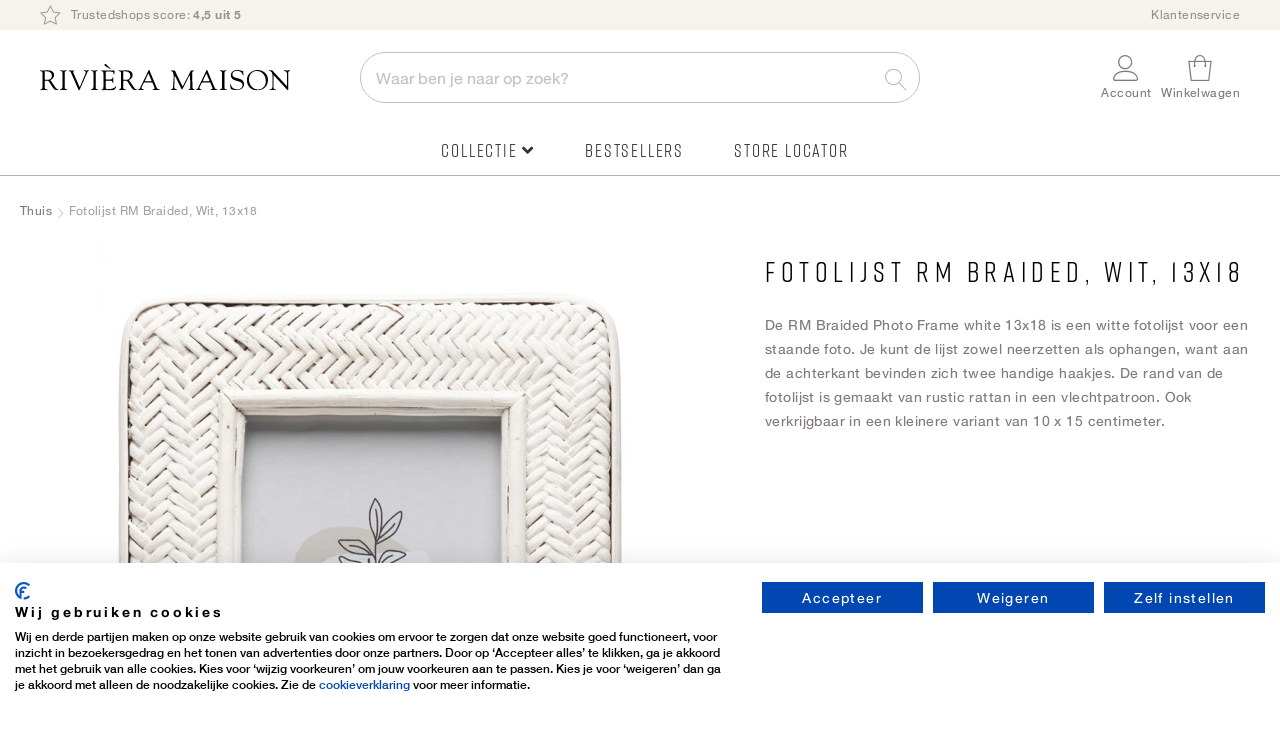

--- FILE ---
content_type: text/html; charset=UTF-8
request_url: https://rivieramaison.com/nl/fotolijst-rm-braided-wit-13x18.html
body_size: 23033
content:
 <!doctype html><html lang="nl"><head prefix="og: http://ogp.me/ns# fb: http://ogp.me/ns/fb# product: http://ogp.me/ns/product#"> <meta charset="utf-8"/>
<meta name="title" content="Fotolijst RM Braided, Wit, 13x18"/>
<meta name="keywords" content="Fotolijst RM Braided, Wit, 13x18"/>
<meta name="robots" content="INDEX,FOLLOW"/>
<meta name="viewport" content="width=device-width, initial-scale=1"/>
<meta name="format-detection" content="telephone=no"/>
<title>Fotolijst RM Braided, Wit, 13x18</title>
<link  rel="stylesheet" type="text/css"  media="all" href="https://rivieramaison.com/static/version1755769568/frontend/RivieraMaison/default/nl_NL/mage/calendar.min.css" />
<link  rel="stylesheet" type="text/css"  media="all" href="https://rivieramaison.com/static/version1755769568/frontend/RivieraMaison/default/nl_NL/css/styles-m.min.css" />
<link  rel="stylesheet" type="text/css"  media="all" href="https://rivieramaison.com/static/version1755769568/frontend/RivieraMaison/default/nl_NL/Amasty_Base/vendor/slick/amslick.min.css" />
<link  rel="stylesheet" type="text/css"  media="all" href="https://rivieramaison.com/static/version1755769568/frontend/RivieraMaison/default/nl_NL/Amasty_AdvancedReview/vendor/fancybox/jquery.fancybox.min.css" />
<link  rel="stylesheet" type="text/css"  media="all" href="https://rivieramaison.com/static/version1755769568/frontend/RivieraMaison/default/nl_NL/Magezon_Core/css/styles.min.css" />
<link  rel="stylesheet" type="text/css"  media="all" href="https://rivieramaison.com/static/version1755769568/frontend/RivieraMaison/default/nl_NL/Magezon_Core/css/owlcarousel/owl.carousel.min.css" />
<link  rel="stylesheet" type="text/css"  media="all" href="https://rivieramaison.com/static/version1755769568/frontend/RivieraMaison/default/nl_NL/Magezon_Core/css/animate.min.css" />
<link  rel="stylesheet" type="text/css"  media="all" href="https://rivieramaison.com/static/version1755769568/frontend/RivieraMaison/default/nl_NL/Magezon_Core/css/fontawesome5.min.css" />
<link  rel="stylesheet" type="text/css"  media="all" href="https://rivieramaison.com/static/version1755769568/frontend/RivieraMaison/default/nl_NL/Magezon_Core/css/mgz_font.min.css" />
<link  rel="stylesheet" type="text/css"  media="all" href="https://rivieramaison.com/static/version1755769568/frontend/RivieraMaison/default/nl_NL/Magezon_Core/css/mgz_bootstrap.min.css" />
<link  rel="stylesheet" type="text/css"  media="all" href="https://rivieramaison.com/static/version1755769568/frontend/RivieraMaison/default/nl_NL/Magezon_Builder/css/openiconic.min.css" />
<link  rel="stylesheet" type="text/css"  media="all" href="https://rivieramaison.com/static/version1755769568/frontend/RivieraMaison/default/nl_NL/Magezon_Builder/css/styles.min.css" />
<link  rel="stylesheet" type="text/css"  media="all" href="https://rivieramaison.com/static/version1755769568/frontend/RivieraMaison/default/nl_NL/Magezon_Builder/css/common.min.css" />
<link  rel="stylesheet" type="text/css"  media="all" href="https://rivieramaison.com/static/version1755769568/frontend/RivieraMaison/default/nl_NL/Magezon_NinjaMenus/css/styles.min.css" />
<link  rel="stylesheet" type="text/css"  media="all" href="https://rivieramaison.com/static/version1755769568/frontend/RivieraMaison/default/nl_NL/Tweakwise_Magento2Tweakwise/css/style.min.css" />
<link  rel="stylesheet" type="text/css"  media="all" href="https://rivieramaison.com/static/version1755769568/frontend/RivieraMaison/default/nl_NL/VladimirPopov_WebForms/css/styles.min.css" />
<link  rel="stylesheet" type="text/css"  media="all" href="https://rivieramaison.com/static/version1755769568/frontend/RivieraMaison/default/nl_NL/VladimirPopov_WebForms/css/grid.min.css" />
<link  rel="stylesheet" type="text/css"  media="all" href="https://rivieramaison.com/static/version1755769568/frontend/RivieraMaison/default/nl_NL/VladimirPopov_WebForms/css/opentip.min.css" />
<link  rel="stylesheet" type="text/css"  media="all" href="https://rivieramaison.com/static/version1755769568/frontend/RivieraMaison/default/nl_NL/VladimirPopov_WebForms/css/colpick.min.css" />
<link  rel="stylesheet" type="text/css"  media="all" href="https://rivieramaison.com/static/version1755769568/frontend/RivieraMaison/default/nl_NL/VladimirPopov_WebForms/css/accdc/calendar.min.css" />
<link  rel="stylesheet" type="text/css"  media="all" href="https://rivieramaison.com/static/version1755769568/frontend/RivieraMaison/default/nl_NL/VladimirPopov_WebForms/css/magnific-popup.min.css" />
<link  rel="stylesheet" type="text/css"  media="all" href="https://rivieramaison.com/static/version1755769568/frontend/RivieraMaison/default/nl_NL/mage/gallery/gallery.min.css" />
<link  rel="stylesheet" type="text/css"  media="all" href="https://rivieramaison.com/static/version1755769568/frontend/RivieraMaison/default/nl_NL/Amasty_BannersLite/css/style.min.css" />
<link  rel="stylesheet" type="text/css"  media="all" href="https://rivieramaison.com/static/version1755769568/frontend/RivieraMaison/default/nl_NL/Amasty_Promo/css/banner.min.css" />
<link  rel="stylesheet" type="text/css"  media="all" href="https://rivieramaison.com/static/version1755769568/frontend/RivieraMaison/default/nl_NL/Buckaroo_Magento2/css/ideal-fast-checkout.min.css" />
<link  rel="stylesheet" type="text/css"  media="screen and (min-width: 768px)" href="https://rivieramaison.com/static/version1755769568/frontend/RivieraMaison/default/nl_NL/css/styles-l.min.css" />
<link  rel="stylesheet" type="text/css"  media="print" href="https://rivieramaison.com/static/version1755769568/frontend/RivieraMaison/default/nl_NL/css/print.min.css" />
<link  rel="icon" type="image/x-icon" href="https://rivieramaison.com/static/version1755769568/frontend/RivieraMaison/default/nl_NL/Magento_Theme/favicon.ico" />
<link  rel="shortcut icon" type="image/x-icon" href="https://rivieramaison.com/static/version1755769568/frontend/RivieraMaison/default/nl_NL/Magento_Theme/favicon.ico" />




<link  rel="canonical" href="https://rivieramaison.com/nl/fotolijst-rm-braided-wit-13x18.html" />
<script data-exclude="text/x-magento-template" src="https://consent.cookiefirst.com/sites/rivieramaison.com-b15a92e8-002d-4f13-ad63-0343a05c302c/consent.js"></script>

<meta name="google-site-verification" content="Q6ILedRfKih39Btr1NP_n-g_6phis_0ieQTd3LclA4E" />





<meta name="facebook-domain-verification" content="3hnvs3jz8oy2nyk7lxw4az89dzf6s7" />
<meta name="trustpilot-one-time-domain-verification-id" content="708145d3-ef35-468b-bee4-f44791add06a"/>

<link rel="stylesheet" type="text/css" href="//c.zmags.com/static/styles.css" />




<script data-exclude="text/x-magento-template"  src="https://splitwise.clickvalue.nl/rivieramaison/sw_min.js"></script> 





<!-- Hotjar Tracking Code for https://rivieramaison.com/nl/ -->


<!-- This CSS disables/hides the add to cart area -->
<style>
    .product-add-form {
        display: none !important;
    }
.price-box, .price-container, .banner-item-content {
display: none !important;
}
.rm-delivery-time {
display: none !important;
}
.switcher-my-locations {
display: none !important;
}
</style>

        <!-- GOOGLE TAG MANAGER --><!-- END GOOGLE TAG MANAGER -->  <!-- GOOGLE TAG MANAGER --><!-- END GOOGLE TAG MANAGER -->  <style> @media (min-width: 0px) { .magezon-builder .mgz-container {width: ;} } /* reset */
@media only screen and (max-width: 768px) {
    .nav-sections.sections .nav-sections-item-title {
        font-size: 1.1rem;
        text-transform: lowercase !important;
        border-bottom: none !important;
        height: 62px !important;
    }
    .mgz-element-column>.mgz-element-inner {
        padding: 0 !important;
    }
    .navigation .mgz-element-column .mgz-element-inner {
        border-left: none !important;
    }
}
.mgz-tabs .mgz-tabs-tab-title>a {
    border-radius: 0 !important;
    border: none !important;
    background: none !important;
}
.mgz-element-column .mgz-element-inner {
    margin-bottom: 0 !important;
}
/* global styling */
.ninjamenus .level0 > a {
    font-family: 'Rift',Helvetica,Arial,sans-serif;
    font-size: 18px !important;
    letter-spacing: .1em;
}
.navigation>.ninjamenus.ninjamenus-desktop {
    text-align: center;
    margin: 0 !important;
}
.ninjamenus .opener,
.tabs-opener {
    font-size: 14px;
    color: #c5b9ac;
}
.tabs-opener:hover {
    background: none !important;
}
.ninjamenus-top-overlay {
    top: 176px;
}
.ninjamenus.ninjamenus-desktop .magezon-builder > .nav-item > .item-submenu {
    -webkit-box-shadow:  0 0 15px rgba(0,0,0,.15) !important;
    -moz-box-shadow:  0 0 15px rgba(0,0,0,.15) !important;
    box-shadow: 0 0 15px rgba(0,0,0,.15) !important;
}
.navigation .ninjamenus .mgz-element-column .mgz-element-inner {
    overflow: hidden;
}
.ninjamenus .nav-item > a {
    color: #333;
    font-weight: 300;
}
@media only screen and (min-width: 1024px) {
    .ninjamenus .nav-item > a:hover {
        color: #c5b9ac;
    }
}
@media only screen and (max-width: 768px) {
    .ninjamenus .nav-item > a {
        font-size: 12px;
    }
}
/* labels */
.ninjamenus .nav-item.label-right .label {
    border-radius: 3px;
    margin: 5px 0 15px 5px;
}
.ninjamenus.ninjamenus-mobile .level0.label-top_right>a .label {
    border-radius: 3px;
}
@media only screen and (max-width: 768px) {
    .ninjamenus.ninjamenus-mobile .level0.label-top_right>a .label {
        position: static;
        margin-left: 5px !important;
    }
    .ninjamenus.ninjamenus-mobile .level0.label-top_right>a .labe:before,
    .label-top_right>a .label:before {
        display: none !important;
        visibility: hidden;
    }
}
/* TABS */
.mgz-tabs:not(.mgz-tabs-no-fill-content) .mgz-tabs-tab-content {
    background: none;
}
@media only screen and (min-width: 769px) {
    .mgz-tabs:not(.mgz-tabs-no-fill-content) .mgz-tabs-tab-content {
        border: none !important;
        background: #ffffff;
    }
}
@media only screen and (max-width: 768px) {
    .mgz-tabs:not(.mgz-tabs-no-fill-content)[data-gap="0"]>.mgz-tabs-content>.mgz-tabs-tab-title {
        margin-top: 0 !important;
    }
    .mgz-tabs .mgz-tabs-content>.mgz-tabs-tab-title>a {
        color: #333;
        border-bottom: 1px solid #f4f3ec!important;
    }
    .mgz-tabs .mgz-tabs-tab-content>.mgz-element>.mgz-element-inner {
        padding: 5px 0 5px 5px !important;
    }
    .ninjamenus.ninjamenus-mobile .mgz-tabs .nav-item.stack>a {
        line-height: 42px;
        font-weight: 300 !important;
        font-size: 14px !important;
    }
    .mgz-tabs-content>.mgz-tabs-tab-content.mgz-active {
        border-left: none !important;
    }
}
.mgz-tabs .mgz-tabs-content .nav-item .item-submenu a span {
    font-size: 12px !important;
}
/* ACTIVE ITEM */
.ninjamenus .nav-item.active > a {
    color: #827c78;
}
@media only screen and (max-width: 768px) {
    .page-wrapper .navigation .ninjamenus .level0.active a,
    .mgz-tabs-tab-title.mgz-active > a {
        color: #333 !important;
    }
    .page-wrapper .navigation .ninjamenus .level0.active a {
        border-left-width: 0 !important;
    }
    .mgz-tabs-tab-title.mgz-active > a {
        background: none !important;
    }
    .mgz-tabs-content>.mgz-tabs-tab-content.mgz-active {
        border-top: 1px solid #f4f3ec!important;
        border-bottom: 1px solid #f4f3ec!important;
    }
}
@media only screen and (min-width: 769px) {
    .mgz-tabs-nav > .mgz-tabs-tab-title.mgz-active > a {
        background: #ffffff !important;
        border-radius: 6px  0 0 6px !important;
        overflow: hidden;
    }
}
/* DRILLDOWN  */
@media only screen and (max-width: 768px) {
    .ninjamenus-drilldown-back {
        font-family: 'Rift',Helvetica,Arial,sans-serif;
        font-weight: 400;
        font-size: 24px;
        color: #827c78 !important;
        text-align: left;
        padding: 30px 0 15px 20px !important;
        background: #fff !important;
        border-bottom: 1px solid #f4f3ec!important;
        border-top: 1px solid #f4f3ec !important;
    }
    .ninjamenus .drilldown-opener {
        text-align: left;
        width: 100%;
    }
    .ninjamenus .drilldown-opener.drilldown-back:before {
        left: 30px;
        font-family: 'Font Awesome 5 Free' !important;
        font-weight: 900 !important;
        content: "\f30a" !important;
    }
    .ninjamenus .ninjamenus-drilldown-back>.drilldown-opener:after {
        display: block;
        content: "terug";
        padding-left: 45px;
        font-family: 'HelveticaNeue','Helvetica Neue',Helvetica,Arial,sans-serif;
        text-transform: lowercase;
        font-size: 12px;
    }
    html[lang="de"] .ninjamenus .ninjamenus-drilldown-back>.drilldown-opener:after {
        content: "zurück";
    }
     html[lang="en"] .ninjamenus .ninjamenus-drilldown-back>.drilldown-opener:after {
        content: "back";
    }
    .ninjamenus-mobile-drilldown .mgz-row-gap-margin>.mgz-element-inner {
        margin: 0 !important;
    }
    .aside-menu .nav-item > a {
        padding: 0 !important;
    }
    .mgz-fa-long-arrow-alt-right {
        float: right;
    }
}
/* images */
.mgz-element-single_image {
    margin-bottom: 10px;
}
/* specific item styles */
@media only screen and (max-width: 768px) {
    .item-icon.fas.mgz-fa-long-arrow-alt-right {
        display: none !important;
    }
    .ninjamenus .divider-top {
        border-top: 1px solid #f4f3ec !important;
        margin-top: 20px;
        padding-top: 20px;
    }
    .ninjamenus .divider-bottom {
        border-bottom: 1px solid #f4f3ec !important;
        margin-bottom: 20px;
        padding-bottom: 20px;
    }
}
.ninjamenus .mgz-element.ninja-btn {
    text-align: center !important;
}
.ninjamenus .mgz-element.ninja-btn.nav-item > a {
    display: inline-block !important;
    width: auto !important;
    margin: 0 auto;
    padding: 10px !important;
    background: #fff;
    color: #827c78;
    border: 1px solid #827c78;
    cursor: pointer;
    font-family: 'Rift', Helvetica, Arial, sans-serif;
    font-weight: 600;
    font-size: 1.8rem;
    box-sizing: border-box;
    vertical-align: middle;
    text-transform: uppercase;
    letter-spacing: .1em;
    border-radius: 3px;
}
.ninjamenus .mgz-element.ninja-btn.nav-item >  a:hover {
    color: #fff !important;
    background: #827c78;
}</style>    <link rel="alternate" hreflang="x-default" href="https://rivieramaison.com/nl/fotolijst-rm-braided-wit-13x18.html"/> <link rel="alternate" hreflang="nl" href="https://rivieramaison.com/nl/fotolijst-rm-braided-wit-13x18.html"/>     <link rel="alternate" hreflang="de" href="https://rivieramaison.com/de/fotolijst-rm-braided-wit-13x18.html"/>     <link rel="alternate" hreflang="en" href="https://rivieramaison.com/en/fotolijst-rm-braided-wit-13x18.html"/>    <meta property="og:type" content="product" /><meta property="og:title" content="Fotolijst&#x20;RM&#x20;Braided,&#x20;Wit,&#x20;13x18" /><meta property="og:image" content="https://rivieramaison.com/media/catalog/product/cache/ef6bba500079d32c212c96204bd642f4/5/3/536680.jpg" /><meta property="og:description" content="De&#x20;RM&#x20;Braided&#x20;Photo&#x20;Frame&#x20;white&#x20;13x18&#x20;is&#x20;een&#x20;witte&#x20;fotolijst&#x20;voor&#x20;een&#x20;staande&#x20;foto.&#x20;Je&#x20;kunt&#x20;de&#x20;lijst&#x20;zowel&#x20;neerzetten&#x20;als&#x20;ophangen,&#x20;want&#x20;aan&#x20;de&#x20;achterkant&#x20;bevinden&#x20;zich&#x20;twee&#x20;handige&#x20;haakjes.&#x20;De&#x20;rand&#x20;van&#x20;de&#x20;fotolijst&#x20;is&#x20;gemaakt&#x20;van&#x20;rustic&#x20;rattan&#x20;in&#x20;een&#x20;vlechtpatroon.&#x20;Ook&#x20;verkrijgbaar&#x20;in&#x20;een&#x20;kleinere&#x20;variant&#x20;van&#x20;10&#x20;x&#x20;15&#x20;centimeter." /><meta property="og:url" content="https://rivieramaison.com/nl/fotolijst-rm-braided-wit-13x18.html" /> <meta property="product:price:amount" content="19.98"/> <meta property="product:price:currency" content="EUR"/> <style>.i6cc8g7>a{font-weight:300!important}.fnnnvxm>a{font-size:16px;font-weight:600!important}.fnnnvxm>a{color:#827c78 !important}.ayj4n8e-s{text-align:left}@media (max-width:1199px){.ayj4n8e-s{text-align:left}}@media (max-width:991px){.ayj4n8e-s{text-align:left}}@media (max-width:767px){.ayj4n8e-s{text-align:left}}@media (max-width:575px){.ayj4n8e-s{text-align:left;padding:0!important}}.l448c4r-s{text-align:center}.d44si6n-s{text-align:left;padding:20px 14px 20px 14px!important}@media (max-width:1199px){.d44si6n-s{text-align:left}}@media (max-width:991px){.d44si6n-s{text-align:left}}@media (max-width:767px){.d44si6n-s{text-align:left}}@media (max-width:575px){.d44si6n-s{text-align:left;background-color:#ffffff !important}}.wj03mrn-s{padding:0!important}.mgz-element.wj03mrn .mgz-tabs-wj03mrn > .mgz-tabs-nav > .mgz-tabs-tab-title > a,.mgz-element.wj03mrn .mgz-tabs-wj03mrn > .mgz-tabs-content > .mgz-tabs-tab-title > a{font-size:12px}.mgz-element.wj03mrn .mgz-tabs-wj03mrn > .mgz-tabs-nav > .mgz-tabs-tab-title > a,.mgz-element.wj03mrn .mgz-tabs-wj03mrn > .mgz-tabs-content > .mgz-tabs-tab-title > a{border-style:none;background:#ffffff}.mgz-element.wj03mrn .mgz-tabs-wj03mrn > .mgz-tabs-nav > .mgz-tabs-tab-title.mgz-active > a,.mgz-element.wj03mrn .mgz-tabs-wj03mrn > .mgz-tabs-content > .mgz-tabs-tab-title.mgz-active > a{color:#000000;background:#ffffff}.kc9vrcq-s{padding:0!important;margin:0!important}.kt3tpf1-s{text-align:left;padding:0!important;margin:0!important}@media (max-width:1199px){.kt3tpf1-s{text-align:left}}@media (max-width:991px){.kt3tpf1-s{text-align:left}}@media (max-width:767px){.kt3tpf1-s{text-align:left;background-color:#ffffff !important}}@media (max-width:575px){.kt3tpf1-s{text-align:left;background-color:#ffffff !important}}.fd4n29f-s{text-align:left;padding:20px 60px 30px 60px!important;background-color:#f9f6ef !important}@media (max-width:1199px){.fd4n29f-s{text-align:left}}@media (max-width:991px){.fd4n29f-s{text-align:left}}@media (max-width:767px){.fd4n29f-s{text-align:left;padding:0!important}}@media (max-width:575px){.fd4n29f-s{text-align:left;padding:0!important}}.fd4n29f > .item-submenu{width:100% !important}#ninjamenus6.ninjamenus .level0 > a,#ninjamenus6.ninjamenus.ninjamenus-drilldown .level0 > a{color:#333333;background-color:#ffffff;font-size:12px;font-weight:300}#ninjamenus6.ninjamenus .level0:hover > a,#ninjamenus6.ninjamenus.ninjamenus-drilldown .level0:hover > a{color:#c5b9ac}#ninjamenus6.ninjamenus .level0 .item-submenu .nav-item > a:hover,#ninjamenus6.ninjamenus-drilldown .nav-item.active > a:hover{color:#c5b9ac}</style></head><body data-container="body" data-mage-init='{"loaderAjax": {}, "loader": { "icon": "https://rivieramaison.com/static/version1755769568/frontend/RivieraMaison/default/nl_NL/images/loader-2.gif"}}' id="html-body" class="catalog-product-view product-fotolijst-rm-braided-wit-13x18 categorypath-outlet category-outlet page-layout-1column">              <div class="cookie-status-message" id="cookie-status">The store will not work correctly in the case when cookies are disabled.</div>     <noscript><div class="message global noscript"><div class="content"><p><strong>JavaScript lijkt te zijn uitgeschakeld in je browser.</strong> <span> Voor de beste gebruikerservaring, zorg ervoor dat javascript ingeschakeld is voor je browser.</span></p></div></div></noscript>       <!-- GOOGLE TAG MANAGER --><noscript><iframe src="https://www.googletagmanager.com/ns.html?id=GTM-KFHTNVT" height="0" width="0" style="display:none;visibility:hidden"></iframe></noscript><!-- END GOOGLE TAG MANAGER --> <!-- GOOGLE TAG MANAGER --><noscript><iframe src="https://www.googletagmanager.com/ns.html?id=GTM-KFHTNVT" height="0" width="0" style="display:none;visibility:hidden"></iframe></noscript><!-- END GOOGLE TAG MANAGER -->     <div class="widget block block-static-block"><style>#html-body [data-pb-style=KG88JPS],#html-body [data-pb-style=YQ0UBTS]{background-position:left top;background-size:cover;background-repeat:no-repeat;background-attachment:scroll}#html-body [data-pb-style=YQ0UBTS]{justify-content:flex-start;display:flex;flex-direction:column;background-color:#f4f3ec;border-style:none;border-width:1px;border-radius:0;margin:0;padding:0}#html-body [data-pb-style=KG88JPS]{align-self:stretch}#html-body [data-pb-style=S50F923]{display:flex;width:100%}#html-body [data-pb-style=F87A32U]{justify-content:flex-start;display:flex;flex-direction:column;background-position:left top;background-size:cover;background-repeat:no-repeat;background-attachment:scroll;width:100%;align-self:stretch}#html-body [data-pb-style=F87A32U],#html-body [data-pb-style=RXFJVGR]{border-style:none;border-width:1px;border-radius:0;margin:0;padding:0}</style><div class="page-top-bar" data-content-type="row" data-appearance="full-bleed" data-enable-parallax="0" data-parallax-speed="0.5" data-background-images="{}" data-background-type="image" data-video-loop="true" data-video-play-only-visible="true" data-video-lazy-load="true" data-video-fallback-src="" data-element="main" data-pb-style="YQ0UBTS"><div class="pagebuilder-column-group" data-background-images="{}" data-content-type="column-group" data-appearance="default" data-grid-size="12" data-element="main" data-pb-style="KG88JPS"><div class="pagebuilder-column-line" data-content-type="column-line" data-element="main" data-pb-style="S50F923"><div class="pagebuilder-column usp-top-bar" data-content-type="column" data-appearance="full-height" data-background-images="{}" data-element="main" data-pb-style="F87A32U"><div data-content-type="text" data-appearance="default" data-element="main" data-pb-style="RXFJVGR"><ul>
<li><a tabindex="0" href="https://rivieramaison.com/nl/trusted-shops?utm_source=on-site&amp;utm_medium=button&amp;utm_campaign=usps_header&amp;utm_content=usp_trustedshop"><span style="color: #9b908a;">  <picture> <source type="image/webp" srcset="https://rivieramaison.com/media/wysiwyg/Icoontjes/top-bar/icon-rating_trans.webp"> <source type="image/png" srcset="https://rivieramaison.com/media/wysiwyg/Icoontjes/top-bar/icon-rating_trans.png"><img id="K4E994O" style="width: 21px; height: 20px;" src="https://rivieramaison.com/media/wysiwyg/Icoontjes/top-bar/icon-rating_trans.png" alt="" width="21" height="20" loading="lazy" ></picture>Trustedshops score: <strong>4,5 uit 5</strong></span></a></li>
</ul></div></div></div></div></div><div data-content-type="html" data-appearance="default" data-element="main" data-decoded="true"><style>
.page-top-bar .usp-top-bar ul li a {
display: inline-block;
}
</style></div></div> <div class="widget block block-static-block"></div> <div class="widget block block-static-block"></div> <div class="widget block block-static-block"></div> <div class="widget block block-static-block"></div> <div class="widget block block-static-block"></div> <div class="widget block block-static-block"></div> <div class="widget block block-static-block"></div> <div class="widget block block-static-block"></div>         <div class="widget block block-static-block"></div> <div class="widget block block-static-block"></div> <div class="widget block block-static-block"></div><div class="page-wrapper">  <header class="page-header"><div class="panel wrapper"><div class="panel header"> <a class="action skip contentarea" href="#contentarea"><span> Ga naar de inhoud</span></a><div class="top-links-container"><style>#html-body [data-pb-style=HYKFKHH],#html-body [data-pb-style=QR7TJMX]{background-position:left top;background-size:cover;background-repeat:no-repeat;background-attachment:scroll}#html-body [data-pb-style=QR7TJMX]{justify-content:flex-start;display:flex;flex-direction:column}#html-body [data-pb-style=HYKFKHH]{align-self:stretch}#html-body [data-pb-style=BAERESW]{display:flex;width:100%}#html-body [data-pb-style=LAR61M1]{justify-content:flex-start;display:flex;flex-direction:column;background-position:left top;background-size:cover;background-repeat:no-repeat;background-attachment:scroll;width:100%;align-self:stretch}</style><div data-content-type="row" data-appearance="contained" data-element="main"><div data-enable-parallax="0" data-parallax-speed="0.5" data-background-images="{}" data-background-type="image" data-video-loop="true" data-video-play-only-visible="true" data-video-lazy-load="true" data-video-fallback-src="" data-element="inner" data-pb-style="QR7TJMX"><div class="pagebuilder-column-group" data-background-images="{}" data-content-type="column-group" data-appearance="default" data-grid-size="12" data-element="main" data-pb-style="HYKFKHH"><div class="pagebuilder-column-line" data-content-type="column-line" data-element="main" data-pb-style="BAERESW"><div class="pagebuilder-column" data-content-type="column" data-appearance="full-height" data-background-images="{}" data-element="main" data-pb-style="LAR61M1"><div data-content-type="text" data-appearance="default" data-element="main"><ul>
<li><span style="color: #9b908a;"><a style="color: #9b908a;" tabindex="0" href="https://rivieramaison.com/nl/klantenservice">Klantenservice</a></span></li>
</ul></div></div></div></div></div></div></div></div></div><div class="header content"> <span data-action="toggle-nav" class="action nav-toggle"><span>Menu</span></span> <div class="logo-container"><a class="logo" href="https://rivieramaison.com/nl/" title="" aria-label="store logo" ><img src="https://rivieramaison.com/static/version1755769568/frontend/RivieraMaison/default/nl_NL/images/logo.svg" title="" alt="" width="300" height="33" /></a></div>  <div class="block block-search"><div class="block block-title"><strong>Zoek</strong></div><div class="block block-content"><form class="form minisearch minisearchyouwe" id="search_mini_form" action="https://rivieramaison.com/nl/catalogsearch/result/" method="get"> <div class="field search active"><label class="label active" id="searchLabel" for="search" data-role="minisearch-label"><span>Zoek</span></label> <div class="control autocomplete-control"><input id="search" data-mage-init='{ "quickSearch": { "formSelector": "#search_mini_form", "url": "", "destinationSelector": "#search_autocomplete", "minSearchLength": "3" } }' type="text" name="q" value="" placeholder="Waar&#x20;ben&#x20;je&#x20;naar&#x20;op&#x20;zoek&#x3F;" class="input-text" maxlength="128" role="combobox" aria-haspopup="false" aria-autocomplete="both" autocomplete="off" aria-expanded="false"/><span class="mobile-search-button"></span> <div id="search_autocomplete" class="search-autocomplete"></div> <script
    id="autocomplete-item-template"
    type="text/x-magento-template"
    data-url="https://rivieramaison.com/nl/search/ajax/suggest/cid/7/">
    <% if (data.type === 'product') { %>
        <li
            class="<%- data.row_class %> product-item"
            id="qs-option-<%- data.index %>"
            data-url="<%- data.url %>"
            role="option">
            <% if (data.image) { %>
                <img class="qs-option-image" src="<%- data.image %>" alt="<%- data.title %>">
            <% } %>

            <div class="qs-option-info-container">
                <span class="qs-option-name"><%= data.title %></span>

                <div class="price-box">
                    <% if (Math.abs(data.final_price - data.price) < 0.0001) { %>
                        <span class="price-container">
                            <span class="price-wrapper">
                                <span class="price"><%= autocompleteFormatPrice(data.price) %></span></span></span>
                    <% } else { %>
                        <span class="special-price">
                            <span class="price-container">
                                <span class="price-label">Speciale prijs</span>
                                <span class="price-wrapper">
                                    <span class="price"><%= autocompleteFormatPrice(data.final_price) %></span></span></span></span>

                        <span class="old-price sly-old-price">
                            <span class="price-container">
                                <span class="price-label">Normale prijs</span>
                                <span class="price-wrapper">
                                    <span class="price"><%= autocompleteFormatPrice(data.price) %></span></span></span></span>
                    <% } %></div></div></li>
    <% } else if (data.type === 'suggestion') { %>
        <li class="<%- data.row_class %>" id="qs-option-<%- data.index %>" role="option">
            <span class="qs-option-name"><%= data.title %></span>
            <span aria-hidden="true" class="amount"><%- data.num_results %></span></li>
    <% } else if (data.type === 'suggestion_group') { %>
        <li class="<%- data.row_class %> qs-suggestion-heading" id="qs-option-<%- data.index %>" role="option">
            <span class="qs-option-name"><%= data.title %></span>
            <span aria-hidden="true" class="amount"><%- data.num_results %></span></li>
        <% _.each (data.suggestions, function (suggestion, index) { %>
            <li class="<%- suggestion.row_class %> qs-suggestion-item"
                id="qs-option-<%- data.index %>-<%- index %>"
                <% if (suggestion.url) { %>
                    data-url="<%- suggestion.url %>"
                <% } %>
                role="option"
            >
                <span class="qs-option-name"><%= suggestion.title %></span></li>
        <% }); %>
    <% } %></script></div></div><div class="actions"><button type="submit" title="Zoek" class="action search" aria-label="Search" ><span>Zoek</span></button></div></form></div></div><div class="header-right-container"> <div class="switcher my-locations switcher-my-locations" data-ui-id="my-locations-switcher" id="switcher-my-locations"><div class="actions dropdown options switcher-options"><a href="https&#x3A;&#x2F;&#x2F;rivieramaison.com&#x2F;nl&#x2F;winkels"><div class="action toggle switcher-trigger" id="location"><strong> <span> Winkels</span></strong></div></a></div></div> <div class="switcher my-account switcher-my-account" data-ui-id="my-account-switcher" id="switcher-my-account"><div class="actions dropdown options switcher-options"><div class="action toggle switcher-trigger" id="switcher-my-account-trigger" data-mage-init='{"dropdown":{}}' data-toggle="dropdown" data-trigger-keypress-button="true"><strong> <span> Account</span></strong></div><ul class="dropdown switcher-dropdown header links"><li><a href="https://rivieramaison.com/nl/customer/account/" id="id6sgVp4CY" >Account</a></li> <li class="link wishlist" data-bind="scope: 'wishlist'"><a href="https://rivieramaison.com/nl/wishlist/">Mijn verlanglijst <!-- ko if: wishlist().counter --><span data-bind="text: wishlist().counter" class="counter qty"></span> <!-- /ko --></a></li>  <li class="link authorization-link" data-label="of"><a href="https://rivieramaison.com/nl/customer/account/login/referer/aHR0cHM6Ly9yaXZpZXJhbWFpc29uLmNvbS9ubC9mb3RvbGlqc3Qtcm0tYnJhaWRlZC13aXQtMTN4MTguaHRtbA%2C%2C/" >Inloggen</a></li><li><a href="https://rivieramaison.com/nl/customer/account/create/" id="idPpRjyRvg" >Account aanmaken</a></li></ul></div></div> <div data-block="minicart-header" class="minicart-wrapper"><a class="action showcart"  href="https://rivieramaison.com/nl/checkout/cart/"  data-bind="scope: 'minicart_content'" data-trigger="minicart-trigger"><span class="cart-icon"><span class="counter qty empty" data-bind="css: { empty: !!getCartParam('summary_count') == false && !isLoading() }, blockLoader: isLoading"><span class="counter-number"><!-- ko if: getCartParam('summary_count') --><!-- ko text: getCartParam('summary_count').toLocaleString(window.LOCALE) --><!-- /ko --><!-- /ko --></span> <span class="counter-label"><!-- ko if: getCartParam('summary_count') --><!-- ko text: getCartParam('summary_count').toLocaleString(window.LOCALE) --><!-- /ko --><!-- ko i18n: 'items' --><!-- /ko --><!-- /ko --></span></span></span> <span class="text">Winkelwagen</span></a>     </div></div> </div></header>  <div class="sections nav-sections"> <div class="section-items nav-sections-items" data-mage-init='{"tabs":{"openedState":"active"}}'>  <div class="section-item-title nav-sections-item-title" data-role="collapsible"><a class="nav-sections-item-switch" data-toggle="switch" href="#store.menu">Menu</a></div><div class="section-item-content nav-sections-item-content" id="store.menu" data-role="content">   <nav class="navigation" data-action="navigation">   <div id="ninjamenus6" class="ninjamenus  ninjamenus-horizontal ninjamenus-mobile-drilldown ninjamenus-desktop  ninjamenus-top" data-type="horizontal" data-mobile-type="drilldown" data-mage-init='{"ninjamenustop": {"id": "ninjamenus6","mobileBreakpoint": 769, "stick": false,"hoverDelayTimeout":20}}'> <div class="drilldown-root ninjamenus6-drilldown-container"><div class="drilldown-root ninjamenus6-drilldown-root">  <div class="magezon-builder magezon-builder-preload"><div class="fd4n29f mgz-element nav-item mega left_edge_menu_bar level0" data-caret-hover="fas mgz-fa-angle-down"><a href="#" ><span class="title">Collectie</span> <i class="caret fas mgz-fa-angle-down"></i> </a> <div class="item-submenu mgz-element-inner fd4n29f-s"><div data-background-type="image" data-parallax-image-background-position="center top" class="mgz-parallax fd4n29f-p"><div class="mgz-parallax-inner"></div></div><div class="ninjamenus-drilldown-back"><div class="drilldown-opener drilldown-back"></div><div class="ninjamenus-current-link">Collectie</div></div><div class="kt3tpf1 mgz-element mgz-element-row full_width_row"><div class="mgz-element-inner kt3tpf1-s"><div class="inner-content mgz-container"><div class="kc9vrcq mgz-element mgz-element-column mgz-col-xl-12 mgz-col-lg-12 mgz-col-md-12 mgz-col-sm-12 mgz-col-xs-12"><div class="mgz-element-inner kc9vrcq-s"><div class="wj03mrn mgz-element mgz-element-tabs mgz-element-title-align-center"><div class="mgz-element-inner wj03mrn-s"><div class="mgz-tabs mgz-tabs-wj03mrn mgz-element-tab-align-left mgz-element-tab-position-left tabs-mobile-accordion" data-mage-init='{"Magezon_Builder/js/tabs":{"hover_active": false}}' data-spacing="0" data-gap="0"><div class="mgz-tabs-nav"><div class="d44si6n tab-d44si6n-title mgz-tabs-tab-title mgz-active" data-id="tab-d44si6n-title"><a href="#tab-d44si6n" data-id="#tab-d44si6n"><span>Shop per product</span> <span class="tabs-opener"></span></a></div></div><div class="mgz-tabs-content"><div class="d44si6n tab-d44si6n-content mgz-tabs-tab-content mgz-active" id="tab-d44si6n"><div class="d44si6n mgz-element mgz-element-tab"><div class="mgz-element-inner d44si6n-s"><div class="hqc974r mgz-element mgz-element-row full_width_row"><div class="mgz-element-inner hqc974r-s"><div class="inner-content mgz-container"><div class="ayj4n8e mgz-element mgz-element-column mgz-col-xl-2 mgz-col-lg-6 mgz-col-md-6 mgz-col-sm-12 mgz-col-xs-12"><div class="mgz-element-inner ayj4n8e-s"><div class="fnnnvxm mgz-element nav-item stack left_edge_parent_item"><a href="https://rivieramaison.com/nl/meubels.html" ><span class="title">Meubels</span> <i class="caret fas mgz-fa-angle-down"></i> </a> <div class="item-submenu mgz-element-inner fnnnvxm-s"><div class="ninjamenus-drilldown-back"><div class="drilldown-opener drilldown-back"></div><div class="ninjamenus-current-link">Meubels</div></div><div class="i6cc8g7 mgz-element nav-item"><a href="https://rivieramaison.com/nl/meubels/banken.html" ><span class="title">Banken</span> </a> </div><div class="mnsgjky mgz-element nav-item"><a href="https://rivieramaison.com/nl/meubels/kasten.html" ><span class="title">Kasten</span> </a> </div><div class="sf19be5 mgz-element nav-item"><a href="https://rivieramaison.com/nl/meubels/stoelen.html" ><span class="title">Stoelen</span> </a> </div><div class="r5botbv mgz-element nav-item"><a href="https://rivieramaison.com/nl/meubels/tafels.html" ><span class="title">Tafels</span> </a> </div><div class="skm6ikj mgz-element nav-item"><a href="https://rivieramaison.com/nl/meubels/bedden.html" ><span class="title">Bedden</span> </a> </div><div class="svtayiq mgz-element nav-item"><a href="https://rivieramaison.com/nl/tuin-buiten/tuinmeubels.html" ><span class="title">Tuinmeubels</span> </a> </div><div class="sekhd4y mgz-element nav-item"><a href="https://rivieramaison.com/nl/meubels/riviera-maison-eijerkamp.html" ><span class="title">Rivièra Maison X Eijerkamp</span> </a> </div></div></div></div></div></div></div></div><div class="l448c4r mgz-element mgz-element-row mgz-hidden-sm mgz-hidden-xs full_width_row"><div class="mgz-element-inner l448c4r-s"><div class="inner-content mgz-container"><div class="cqtqah0 mgz-element mgz-element-column mgz-col-xs-12"><div class="mgz-element-inner cqtqah0-s"></div></div></div></div></div></div></div></div></div></div></div></div></div></div></div></div></div></div></div><div class="bvmna4i mgz-element nav-item level0"><a href="https://rivieramaison.com/nl/bestsellers.html" ><span class="title">Bestsellers</span> </a> </div><div class="cwjgb9e mgz-element nav-item level0"><a href="https://rivieramaison.com/nl/store-locator" ><span class="title">Store locator</span> </a> </div></div> </div></div> </div>   </nav></div>  <div class="section-item-title nav-sections-item-title" data-role="collapsible"><a class="nav-sections-item-switch" data-toggle="switch" href="#store.links">Account</a></div><div class="section-item-content nav-sections-item-content" id="store.links" data-role="content"><!-- Account links --></div>   <div class="section-item-title nav-sections-item-title" data-role="collapsible"><a class="nav-sections-item-switch" data-toggle="switch" href="#store.locations">Winkels</a></div><div class="section-item-content nav-sections-item-content" id="store.locations" data-role="content"> <div class="header links location"> <div class="widget block block-cms-hierarchy-link"><a href="https://rivieramaison.com/nl/winkels" title="Winkels"><span>Winkels</span></a></div></div></div></div></div><div class="top-container"> <div class="widget block block-static-block"></div>  </div>  <div class="breadcrumbs"><ul class="items"> <li class="item home&#x20;pdp-hide-breadcrumb-mobile"> <a href="https://rivieramaison.com/nl/" title="Ga naar homepagina">Thuis</a> </li>  <li class="item product&#x20;pdp-hide-breadcrumb-mobile"> <strong>Fotolijst RM Braided, Wit, 13x18</strong> </li> </ul></div> <div class="widget block block-static-block"><div data-content-type="html" data-appearance="default" data-element="main" data-decoded="true"><style>.product-reviews-summary.empty, .product-reviews-summary .action.add.reviewlink {display: none !important;}</style></div></div><main id="maincontent" class="page-main"> <a id="contentarea" tabindex="-1"></a><div class="page messages"> <div data-placeholder="messages"></div> <div data-bind="scope: 'messages'"><!-- ko if: cookieMessages && cookieMessages.length > 0 --><div aria-atomic="true" role="alert" data-bind="foreach: { data: cookieMessages, as: 'message' }" class="messages"><div data-bind="attr: { class: 'message-' + message.type + ' ' + message.type + ' message', 'data-ui-id': 'message-' + message.type }"><div data-bind="html: $parent.prepareMessageForHtml(message.text)"></div></div></div><!-- /ko --><!-- ko if: messages().messages && messages().messages.length > 0 --><div aria-atomic="true" role="alert" class="messages" data-bind="foreach: { data: messages().messages, as: 'message' }"><div data-bind="attr: { class: 'message-' + message.type + ' ' + message.type + ' message', 'data-ui-id': 'message-' + message.type }"><div data-bind="html: $parent.prepareMessageForHtml(message.text)"></div></div></div><!-- /ko --></div></div><div class="columns"><div class="column main"> <div class="widget block block-static-block"><div class="pdp-fastr-white-glove-service" data-content-type="html" data-appearance="default" data-element="main" data-decoded="true"><script data-exclude='text/x-magento-template' src='https://cas.zma.gs/6138786aad04232fc46d0fdd/ssr/containers/fe01019a-e18c-4d0d-87a9-c6c2e542c514/init.js'></script>
<style>
    .pdp-fastr-white-glove-service {
        display: none;
        max-width: 380px;
    }
    @media only screen and (min-width: 768px) {
        .pdp-fastr-white-glove-service {
            padding-left: 10px;
            margin-bottom: -18px;
            position: relative;
            z-index: 1;
        }
        .pdp-fastr-white-glove-service div[class*="ExperienceViewer"] {
            background: none !important;
        }
    }
    body[class*="meubels"] .pdp-fastr-white-glove-service {
      display: block;
    }
</style></div></div><div class="product-info-main">  <div class="page-title-wrapper&#x20;product"><h1 class="page-title"  ><span class="base" data-ui-id="page-title-wrapper" >Fotolijst RM Braided, Wit, 13x18</span></h1></div><div class="custom-below-title-container"> <div class="widget block block-static-block"></div> <div class="widget block block-static-block"></div> <div class="widget block block-static-block"><div data-content-type="html" data-appearance="default" data-element="main" data-decoded="true"><script data-exclude='text/x-magento-template' src='https://cas.zma.gs/6138786aad04232fc46d0fdd/ssr/containers/f3f613d9-7f0c-4d05-a78d-62b2b9f4e1ad/init.js'></script></div></div></div>       <div class="product-reviews-summary empty"><a class="action add reviewlink" data-url='https://rivieramaison.com/nl/fotolijst-rm-braided-wit-13x18.html#reviews'><span class="underline">Schrijf een review</span>  en maak kans op een RM voucher van €100,-</a></div>    <div class="product attribute overview">  <div class="content-block value" ><p>De RM Braided Photo Frame white 13x18 is een witte fotolijst voor een staande foto. Je kunt de lijst zowel neerzetten als ophangen, want aan de achterkant bevinden zich twee handige haakjes. De rand van de fotolijst is gemaakt van rustic rattan in een vlechtpatroon. Ook verkrijgbaar in een kleinere variant van 10 x 15 centimeter.</p></div></div><div class="product-info-price"><div class="price-box price-final_price" data-role="priceBox" data-product-id="67734" data-price-box="product-id-67734">   <span class="special-price">  <span class="price-container price-final_price&#x20;tax&#x20;weee" > <span class="price-label">Speciale prijs</span>  <span  id="product-price-67734"  data-price-amount="19.98" data-price-type="finalPrice" class="price-wrapper " ><span class="price">€ 19,98</span></span>  </span></span> <span class="old-price">  <span class="price-container price-final_price&#x20;tax&#x20;weee" > <span class="price-label">Normale prijs</span>  <span  id="old-price-67734"  data-price-amount="39.95" data-price-type="oldPrice" class="price-wrapper " ><span class="price">€ 39,95</span></span>  </span></span>  </div> <div class="widget block block-static-block"></div></div>  <div class="rm-delivery-time"><span class="stock-message not-available">Online uitverkocht</span> </div>        <div class="product-add-form"><form data-product-sku="536680" action="https://rivieramaison.com/nl/checkout/cart/add/uenc/aHR0cHM6Ly9yaXZpZXJhbWFpc29uLmNvbS9ubC9mb3RvbGlqc3Qtcm0tYnJhaWRlZC13aXQtMTN4MTguaHRtbA%2C%2C/product/67734/" method="post" id="product_addtocart_form"><input type="hidden" name="product" value="67734" /><input type="hidden" name="selected_configurable_option" value="" /><input type="hidden" name="related_product" id="related-products-field" value="" /><input type="hidden" name="item" value="67734" /><input name="form_key" type="hidden" value="MwpU0sEKe8YmHV27" />     <div class="block product-variants" data-mage-init='{"productVariants": {"sliderConfig": &#x7B;&quot;slidesToShow&quot;&#x3A;3,&quot;slidesToScroll&quot;&#x3A;1,&quot;rows&quot;&#x3A;1,&quot;dots&quot;&#x3A;false,&quot;infinite&quot;&#x3A;true,&quot;centerMode&quot;&#x3A;false,&quot;mobileFirst&quot;&#x3A;true,&quot;lazyload&quot;&#x3A;&quot;ondemand&quot;,&quot;arrows&quot;&#x3A;true,&quot;responsive&quot;&#x3A;&#x5B;&#x7B;&quot;breakpoint&quot;&#x3A;480,&quot;settings&quot;&#x3A;&#x7B;&quot;slidesToShow&quot;&#x3A;4,&quot;slidesToScroll&quot;&#x3A;1&#x7D;&#x7D;,&#x7B;&quot;breakpoint&quot;&#x3A;768,&quot;settings&quot;&#x3A;&#x7B;&quot;slidesToShow&quot;&#x3A;3,&quot;slidesToScroll&quot;&#x3A;1&#x7D;&#x7D;,&#x7B;&quot;breakpoint&quot;&#x3A;1024,&quot;settings&quot;&#x3A;&#x7B;&quot;slidesToShow&quot;&#x3A;4,&quot;slidesToScroll&quot;&#x3A;1&#x7D;&#x7D;&#x5D;&#x7D;}}'><div class="label">Beschikbaar in 1 varianten</div><ul class="product-items slider">   <li class="product-item " style="" data-product-variant-id="67733"><a href="https://rivieramaison.com/nl/fotolijst-rm-braided-wit-10x15.html" class="product-item-link">  <span class="product-image-container product-image-container-67733"><span class="product-image-wrapper">  <picture class="product-image-photo"> <source type="image/webp" srcset="https://rivieramaison.com/media/catalog/product/cache/a19db347ffa76e9f6a6064b201dc7369/5/3/536670.webp"> <source type="image/jpg" srcset="https://rivieramaison.com/media/catalog/product/cache/a19db347ffa76e9f6a6064b201dc7369/5/3/536670.jpg"><img class="product-image-photo"  src="https://rivieramaison.com/media/catalog/product/cache/a19db347ffa76e9f6a6064b201dc7369/5/3/536670.jpg" loading="lazy" width="120" height="120" alt="536670.jpg" loading="lazy" /></picture></span></span>  <style>.product-image-container-67733 {
    width: 120px;
}
.product-image-container-67733 span.product-image-wrapper {
    padding-bottom: 100%;
}</style> </a></li>  </ul></div>       </form></div>   <div class="product-social-links"> <div class="product-addto-links" data-role="add-to-links"></div></div> <!-- This file will trigger the JS for the horizontal product slider for Related, Upsell and Crossell products In terms of styling, there is a separate LESS file in the RivieraMaison/Magento_Theme directory. This works for Catalog and Checkout. The implementation of this will not hurt other cases in the Riviera webshop. --><div class="custom-below-add-to-cart-container">   </div></div><div class="product media">  <a id="gallery-prev-area" tabindex="-1"></a><div class="action-skip-wrapper"> <a class="action skip gallery-next-area" href="#gallery-next-area"><span> Ga naar het einde van de afbeeldingen-gallerij</span></a></div>  <div class="gallery-placeholder _block-content-loading" data-gallery-role="gallery-placeholder">  <picture class="gallery-placeholder__image"> <source type="image/webp" srcset="https://rivieramaison.com/media/catalog/product/cache/a998d1fab5b663e391b809e55535fa36/5/3/536680.webp"> <source type="image/jpg" srcset="https://rivieramaison.com/media/catalog/product/cache/a998d1fab5b663e391b809e55535fa36/5/3/536680.jpg"><img alt="main product photo" class="gallery-placeholder__image" src="https://rivieramaison.com/media/catalog/product/cache/a998d1fab5b663e391b809e55535fa36/5/3/536680.jpg"  loading="lazy" /></picture></div> <div class="action-skip-wrapper"> <a class="action skip gallery-prev-area" href="#gallery-prev-area"><span> Ga naar het begin van de afbeeldingen-gallerij</span></a></div> <a id="gallery-next-area" tabindex="-1"></a>  <div class="mct-ribbon"> <div class="widget block block-banners" data-bind="scope: 'banner'" data-banner-id="qvkwdKCQeaJadhhj3l5aVEDqOBHIzvXY" data-types="mct_catalogribbon" data-display-mode="fixed" data-ids="4" data-rotate="" data-store-id="2" data-banner-name="Outlet" data-banner-status="Ingeschakeld"><ul class="banner-items" data-bind="afterRender: registerBanner"><!-- ko foreach: getItemsqvkwdKCQeaJadhhj3l5aVEDqOBHIzvXY() --><li class="banner-item" data-bind="attr: {'data-banner-id': $data.bannerId}"><div class="banner-item-content" data-bind="bindHtml: $data.html"></div></li> <!-- /ko --></ul></div></div></div>  <div class="product info detailed"> <div class="product data items" data-mage-init='{"anchors":{}}'><div class="product-anchors"><div class="product-anchors-links-wrapper"><nav class="product-anchors-links"> <div class="data-switch-cont" data-role="collapsible" id="tab-label-additional"><a class="data switch active" data-role="title" href="#additional" id="tab-label-additional-title" >Specificaties</a></div> <div class="data-switch-cont" data-role="collapsible" id="tab-label-reviews"><a class="data switch" data-role="title" href="#reviews" id="tab-label-reviews-title" >Beoordelingen (0)</a></div></nav></div></div><div class="product-anchors-content"> <!-- Always active but hidden --><div class="product-anchors-content-item item" aria-labelledby="tab-label-additional-title" id="additional" data-role="content"><div class="content">  <h2 class="anchor-title">Specificaties</h2> <div class="additional-attributes-wrapper table-wrapper content-block with-background">  <div class="specifications-container"><table class="data table additional-attributes" id="product-attribute-specs-table" data-mage-init='{"accordion": {}}'><caption class="table-caption">Meer informatie</caption><thead class="attribute-group-title"><th colspan="2">Productinformatie</th></thead><tbody data-role="content"> <tr><td class="col label desktop-label" scope="row">Artikelnummer</td><td class="col data" data-th="Artikelnummer">536680</td></tr> <tr><td class="col label desktop-label" scope="row">EAN</td><td class="col data" data-th="EAN">8720794057654</td></tr></tbody></table></div>   <div class="specifications-container"><table class="data table additional-attributes" id="product-attribute-specs-table" data-mage-init='{"accordion": {}}'><caption class="table-caption">Meer informatie</caption><thead class="attribute-group-title"><th colspan="2">Specificaties</th></thead><tbody data-role="content"> <tr><td class="col label desktop-label" scope="row">Gewicht (kg)</td><td class="col data" data-th="Gewicht (kg)">0.500000</td></tr> <tr><td class="col label desktop-label" scope="row">Breedte (cm)</td><td class="col data" data-th="Breedte (cm)">25</td></tr> <tr><td class="col label desktop-label" scope="row">Hoogte (cm)</td><td class="col data" data-th="Hoogte (cm)">29</td></tr> <tr><td class="col label desktop-label" scope="row">Breekbaar</td><td class="col data" data-th="Breekbaar">Ja</td></tr> <tr><td class="col label desktop-label" scope="row">Handgemaakt</td><td class="col data" data-th="Handgemaakt">Ja</td></tr> <tr><td class="col label desktop-label" scope="row">Materiaal</td><td class="col data" data-th="Materiaal">Rattan&#x20;Lasio</td></tr> <tr><td class="col label desktop-label" scope="row">Kleur</td><td class="col data" data-th="Kleur">Wit</td></tr> <tr><td class="col label desktop-label" scope="row">Foto formaat</td><td class="col data" data-th="Foto formaat">13x18</td></tr></tbody></table></div> </div></div></div> <!-- Always active but hidden --><div class="product-anchors-content-item item" aria-labelledby="tab-label-reviews-title" id="reviews" data-role="content"><div class="content"> <div class="product-review-content"><h2 class="anchor-title">Reviews</h2><div class="content-block with-background"><div id="product-review-container" data-role="product-review"></div> <button type="button" class="action primary review-add" data-trigger="review-add"><span>Schrijf een review</span></button> <div class="block review-add amreview-submit-form" data-bind="mageInit: { 'Magento_Ui/js/modal/modal':{ 'type': 'popup', 'title': 'Schrijf\u0020een\u0020review', 'modalClass': 'review-add', 'trigger': '[data-trigger=review-add],a.action.add[href*=review-form]', 'responsive': true, 'innerScroll': true, 'buttons': [] }}"><div class="block-title"><strong>Schrijf een review</strong></div><div class="block-content"> <form action="https://rivieramaison.com/nl/review/product/post/id/67734/" class="review-form" method="post" id="review-form" data-role="product-review-form" data-bind="scope: 'review-form'"><input name="form_key" type="hidden" value="MwpU0sEKe8YmHV27" />  <div class="field-recaptcha" id="recaptcha-f979c2ff515d921c34af9bd2aee8ef076b719d03-container" data-bind="scope:'recaptcha-f979c2ff515d921c34af9bd2aee8ef076b719d03'" ><!-- ko template: getTemplate() --><!-- /ko --></div> <fieldset class="fieldset review-fieldset" data-hasrequired="&#x2A;&#x20;Verplichte&#x20;velden"><legend class="legend review-legend"><span>Je beoordeelt:</span><strong>Fotolijst RM Braided, Wit, 13x18</strong></legend><br /> <span id="input-message-box"></span> <fieldset class="field required review-field-ratings"><legend class="label"><span>Je waardering</span></legend><br/><div class="control"><div class="nested" id="product-review-table"> <div class="field choice review-field-rating"><label class="label" id="Prijs_rating_label"><span>Prijs</span></label> <div class="control review-control-vote">  <input type="radio" name="ratings[3]" id="Prijs_1" value="11" class="radio" data-validate="{'rating-required':true}" aria-labelledby="Prijs_rating_label Prijs_1_label" /><label class="rating-1" for="Prijs_1" title="1&#x20;Ster" id="Prijs_1_label"><span>1 Ster</span></label>   <input type="radio" name="ratings[3]" id="Prijs_2" value="12" class="radio" data-validate="{'rating-required':true}" aria-labelledby="Prijs_rating_label Prijs_2_label" /><label class="rating-2" for="Prijs_2" title="2&#x20;Sterren" id="Prijs_2_label"><span>2 Sterren</span></label>   <input type="radio" name="ratings[3]" id="Prijs_3" value="13" class="radio" data-validate="{'rating-required':true}" aria-labelledby="Prijs_rating_label Prijs_3_label" /><label class="rating-3" for="Prijs_3" title="3&#x20;Sterren" id="Prijs_3_label"><span>3 Sterren</span></label>   <input type="radio" name="ratings[3]" id="Prijs_4" value="14" class="radio" data-validate="{'rating-required':true}" aria-labelledby="Prijs_rating_label Prijs_4_label" /><label class="rating-4" for="Prijs_4" title="4&#x20;Sterren" id="Prijs_4_label"><span>4 Sterren</span></label>   <input type="radio" name="ratings[3]" id="Prijs_5" value="15" class="radio" data-validate="{'rating-required':true}" aria-labelledby="Prijs_rating_label Prijs_5_label" /><label class="rating-5" for="Prijs_5" title="5&#x20;Sterren" id="Prijs_5_label"><span>5 Sterren</span></label>  </div></div> <div class="field choice review-field-rating"><label class="label" id="Kwaliteit_rating_label"><span>Kwaliteit</span></label> <div class="control review-control-vote">  <input type="radio" name="ratings[1]" id="Kwaliteit_1" value="1" class="radio" data-validate="{'rating-required':true}" aria-labelledby="Kwaliteit_rating_label Kwaliteit_1_label" /><label class="rating-1" for="Kwaliteit_1" title="1&#x20;Ster" id="Kwaliteit_1_label"><span>1 Ster</span></label>   <input type="radio" name="ratings[1]" id="Kwaliteit_2" value="2" class="radio" data-validate="{'rating-required':true}" aria-labelledby="Kwaliteit_rating_label Kwaliteit_2_label" /><label class="rating-2" for="Kwaliteit_2" title="2&#x20;Sterren" id="Kwaliteit_2_label"><span>2 Sterren</span></label>   <input type="radio" name="ratings[1]" id="Kwaliteit_3" value="3" class="radio" data-validate="{'rating-required':true}" aria-labelledby="Kwaliteit_rating_label Kwaliteit_3_label" /><label class="rating-3" for="Kwaliteit_3" title="3&#x20;Sterren" id="Kwaliteit_3_label"><span>3 Sterren</span></label>   <input type="radio" name="ratings[1]" id="Kwaliteit_4" value="4" class="radio" data-validate="{'rating-required':true}" aria-labelledby="Kwaliteit_rating_label Kwaliteit_4_label" /><label class="rating-4" for="Kwaliteit_4" title="4&#x20;Sterren" id="Kwaliteit_4_label"><span>4 Sterren</span></label>   <input type="radio" name="ratings[1]" id="Kwaliteit_5" value="5" class="radio" data-validate="{'rating-required':true}" aria-labelledby="Kwaliteit_rating_label Kwaliteit_5_label" /><label class="rating-5" for="Kwaliteit_5" title="5&#x20;Sterren" id="Kwaliteit_5_label"><span>5 Sterren</span></label>  </div></div> <div class="field choice review-field-rating"><label class="label" id="Prijs / Kwaliteit verhouding_rating_label"><span>Prijs / Kwaliteit verhouding</span></label> <div class="control review-control-vote">  <input type="radio" name="ratings[2]" id="Prijs&#x20;&#x2F;&#x20;Kwaliteit&#x20;verhouding_1" value="6" class="radio" data-validate="{'rating-required':true}" aria-labelledby="Prijs&#x20;&#x2F;&#x20;Kwaliteit&#x20;verhouding_rating_label Prijs&#x20;&#x2F;&#x20;Kwaliteit&#x20;verhouding_1_label" /><label class="rating-1" for="Prijs&#x20;&#x2F;&#x20;Kwaliteit&#x20;verhouding_1" title="1&#x20;Ster" id="Prijs&#x20;&#x2F;&#x20;Kwaliteit&#x20;verhouding_1_label"><span>1 Ster</span></label>   <input type="radio" name="ratings[2]" id="Prijs&#x20;&#x2F;&#x20;Kwaliteit&#x20;verhouding_2" value="7" class="radio" data-validate="{'rating-required':true}" aria-labelledby="Prijs&#x20;&#x2F;&#x20;Kwaliteit&#x20;verhouding_rating_label Prijs&#x20;&#x2F;&#x20;Kwaliteit&#x20;verhouding_2_label" /><label class="rating-2" for="Prijs&#x20;&#x2F;&#x20;Kwaliteit&#x20;verhouding_2" title="2&#x20;Sterren" id="Prijs&#x20;&#x2F;&#x20;Kwaliteit&#x20;verhouding_2_label"><span>2 Sterren</span></label>   <input type="radio" name="ratings[2]" id="Prijs&#x20;&#x2F;&#x20;Kwaliteit&#x20;verhouding_3" value="8" class="radio" data-validate="{'rating-required':true}" aria-labelledby="Prijs&#x20;&#x2F;&#x20;Kwaliteit&#x20;verhouding_rating_label Prijs&#x20;&#x2F;&#x20;Kwaliteit&#x20;verhouding_3_label" /><label class="rating-3" for="Prijs&#x20;&#x2F;&#x20;Kwaliteit&#x20;verhouding_3" title="3&#x20;Sterren" id="Prijs&#x20;&#x2F;&#x20;Kwaliteit&#x20;verhouding_3_label"><span>3 Sterren</span></label>   <input type="radio" name="ratings[2]" id="Prijs&#x20;&#x2F;&#x20;Kwaliteit&#x20;verhouding_4" value="9" class="radio" data-validate="{'rating-required':true}" aria-labelledby="Prijs&#x20;&#x2F;&#x20;Kwaliteit&#x20;verhouding_rating_label Prijs&#x20;&#x2F;&#x20;Kwaliteit&#x20;verhouding_4_label" /><label class="rating-4" for="Prijs&#x20;&#x2F;&#x20;Kwaliteit&#x20;verhouding_4" title="4&#x20;Sterren" id="Prijs&#x20;&#x2F;&#x20;Kwaliteit&#x20;verhouding_4_label"><span>4 Sterren</span></label>   <input type="radio" name="ratings[2]" id="Prijs&#x20;&#x2F;&#x20;Kwaliteit&#x20;verhouding_5" value="10" class="radio" data-validate="{'rating-required':true}" aria-labelledby="Prijs&#x20;&#x2F;&#x20;Kwaliteit&#x20;verhouding_rating_label Prijs&#x20;&#x2F;&#x20;Kwaliteit&#x20;verhouding_5_label" /><label class="rating-5" for="Prijs&#x20;&#x2F;&#x20;Kwaliteit&#x20;verhouding_5" title="5&#x20;Sterren" id="Prijs&#x20;&#x2F;&#x20;Kwaliteit&#x20;verhouding_5_label"><span>5 Sterren</span></label>  </div></div></div><input type="hidden" name="validate_rating" class="validate-rating" value="" /></div></fieldset> <div class="field review-field-nickname -half required"><label for="nickname_field" class="label"><span>Je naam</span></label> <div class="control"><input type="text" name="nickname" id="nickname_field" class="input-text" data-validate="{required:true}" data-bind="value: nickname()" /></div></div><div class="field review-field-email required">
                <label for="amreview-email-field" class="amreview-emailfield label">E-mailadres</label>
                <input id="amreview-email-field"
                    class="amreview-textfield input-text"
                    type="text"
                    data-validate="{'validate-email':true, required: true}"
                    name="guest_email"
                    data-bind="value: review().guest_email" /></div><div class="field review-field-summary required"><label for="summary_field" class="label"><span>Samenvatting</span></label> <div class="control"><input type="text" name="title" id="summary_field" class="input-text" data-validate="{required:true}" data-bind="value: review().title" /></div></div><div class="field review-field-text required"><label for="review_field" class="label"><span>Review</span></label> <div class="control"><textarea name="detail" id="review_field" cols="5" rows="3" data-validate="{required:true}" data-bind="value: review().detail"></textarea></div></div><div class="field amreview-recommend-wrap">
                <input class="amreview-checkbox"
                    type="checkbox"
                    name="is_recommended"
                    id="is_recommended"
                    value="1" />
                <label class="amreview-checkboxlabel" for="is_recommended">Ik raad dit product aan</label>
                </div><div class="field required amreview-gdpr-wrap">
                 <input type="checkbox"
                    name="gdpr"
                    class="amreview-checkbox"
                    id="amreview-gdpr-field"
                    title="AVG"
                    data-validate="{required:true}"
                    value="1">
                    <label class="label-gdpr amreview-checkboxlabel" for="amreview-gdpr-field">
                        Ik ga akkoord met de <a target="_blank" href="/nl/algemene-voorwaarden">Algemene voorwaarden</a> en <a target="_blank" href="/nl/privacy-verklaring">Privacy verklaring</a>.<span class="asterix">*</span>
                    </label>
                </div></fieldset><div class="actions-toolbar review-form-actions"><div class="primary actions-primary"><button type="submit" class="action primary"><span>Review versturen</span></button></div></div></form></div></div></div></div></div></div></div></div></div><input name="form_key" type="hidden" value="MwpU0sEKe8YmHV27" /> <div id="authenticationPopup" data-bind="scope:'authenticationPopup', style: {display: 'none'}">  <!-- ko template: getTemplate() --><!-- /ko --> </div>           <div class="widget block block-static-block"></div>   <div class="fly-out-add-to-cart"><div class="product-add-to-cart-block"><div class="product-add-form"> <form data-product-sku="536680" action="https://rivieramaison.com/nl/checkout/cart/add/uenc/aHR0cHM6Ly9yaXZpZXJhbWFpc29uLmNvbS9ubC9mb3RvbGlqc3Qtcm0tYnJhaWRlZC13aXQtMTN4MTguaHRtbA%2C%2C/product/67734/" method="post" id="product_addtocart_form_additional"><input type="hidden" name="product" value="67734" /><input type="hidden" name="item" value="67734" /><input name="form_key" type="hidden" value="MwpU0sEKe8YmHV27" />  </form> </div></div></div>     </div></div>  <div data-bind="scope:'product_recommendations_below-main-content'"><!-- ko template: getTemplate() --><!-- /ko --></div></main><div class="page-bottom"><div class="content"> <div class="widget block block-static-block"><div data-content-type="html" data-appearance="default" data-element="main" data-decoded="true"><style>

.catalog-product-view .page-wrapper .page-main .page-title-wrapper {
  padding-left: 0px !important;
  padding-top: 10px !important;
}

</style></div></div></div></div><footer class="page-footer"><div class="footer content"> <small class="copyright"><span></span></small><style>#html-body [data-pb-style=IFBLCEN]{justify-content:flex-start;display:none;flex-direction:column;background-color:#c5b9ac;background-position:left top;background-size:cover;background-repeat:no-repeat;background-attachment:scroll;border-style:none;border-width:1px;border-radius:0;margin:0;padding-left:10px;padding-right:10px;padding-bottom:0}#html-body [data-pb-style=KS6USOJ]{text-align:center;display:none;padding-left:20px;padding-right:20px}#html-body [data-pb-style=J1VDS09],#html-body [data-pb-style=YCDUAGI]{display:none}#html-body [data-pb-style=CMTMRQR],#html-body [data-pb-style=KRU9G8H]{background-position:left top;background-size:cover;background-repeat:no-repeat;background-attachment:scroll}#html-body [data-pb-style=KRU9G8H]{justify-content:flex-start;display:flex;flex-direction:column;background-color:#c5b9ac;border-style:none;border-width:1px;border-radius:0;margin:0;padding:0 10px 30px}#html-body [data-pb-style=CMTMRQR]{align-self:stretch}#html-body [data-pb-style=FI7KTXC]{display:flex;width:100%}#html-body [data-pb-style=UJGVCTC]{justify-content:flex-start;display:flex;flex-direction:column;background-position:left top;background-size:cover;background-repeat:no-repeat;background-attachment:scroll;border-style:none;border-width:1px;border-radius:0;width:25%;margin:0;padding:10px;align-self:stretch}#html-body [data-pb-style=LK0G0MB],#html-body [data-pb-style=SL1YC5C]{border-style:none;border-width:1px;border-radius:0;margin:0;padding:0}#html-body [data-pb-style=LK0G0MB]{justify-content:flex-start;display:flex;flex-direction:column;background-position:left top;background-size:cover;background-repeat:no-repeat;background-attachment:scroll;width:25%;padding:10px;align-self:stretch}#html-body [data-pb-style=LUDAJ3Q],#html-body [data-pb-style=V723LSA]{border-style:none;border-width:1px;border-radius:0;display:none;margin:0;padding:0}#html-body [data-pb-style=V723LSA]{margin:10px 0 0}#html-body [data-pb-style=VTJNCO8]{justify-content:flex-start;display:flex;flex-direction:column;background-position:left top;background-size:cover;background-repeat:no-repeat;background-attachment:scroll;border-style:none;border-width:1px;border-radius:0;width:25%;margin:0;padding:10px;align-self:stretch}#html-body [data-pb-style=BRNW9DH]{border-style:none;border-width:1px;border-radius:0;display:none;margin:0;padding:0}#html-body [data-pb-style=APOPHJE]{justify-content:flex-start;display:flex;flex-direction:column;background-position:left top;background-size:cover;background-repeat:no-repeat;background-attachment:scroll;border-style:none;border-width:1px;border-radius:0;width:25%;margin:0;padding:10px;align-self:stretch}#html-body [data-pb-style=DODA1YJ]{border-style:none;border-width:1px;border-radius:0;display:none;margin:0;padding:0}#html-body [data-pb-style=K248WIO]{justify-content:center;display:flex;flex-direction:column;background-color:#827c78;background-position:left top;background-size:cover;background-repeat:no-repeat;background-attachment:scroll;text-align:center;border-style:none;border-width:1px;border-radius:0;margin:0;padding:10px}#html-body [data-pb-style=KLRQKRH],#html-body [data-pb-style=O4AI9KI]{border-style:none;border-width:1px;border-radius:0;margin:0;padding:0}#html-body [data-pb-style=O4AI9KI]{text-align:center;margin:0 0 30px}#html-body [data-pb-style=UTRWDGB]{display:none}#html-body [data-pb-style=CQESU2B],#html-body [data-pb-style=UTRWDGB]{border-style:none;border-width:1px;border-radius:0;margin:0;padding:0}#html-body [data-pb-style=OOFCETK]{display:none}</style><div class="newsletter-subsciption-footer" data-content-type="row" data-appearance="full-width" data-enable-parallax="0" data-parallax-speed="0.5" data-background-images="{}" data-background-type="image" data-video-loop="true" data-video-play-only-visible="true" data-video-lazy-load="true" data-video-fallback-src="" data-element="main" data-pb-style="IFBLCEN"><div class="row-full-width-inner" data-element="inner"><div data-content-type="text" data-appearance="default" data-element="main" data-pb-style="KS6USOJ"><h2 style="text-align: center;"><span style="color: #ffffff;"><strong>Ontvang 10% korting</strong></span></h2>
<p style="text-align: center;"><span style="color: #ffffff;">Schrijf je in voor onze nieuwsbrief en ontvang 10% korting, te besteden aan accessoires in onze webshop.</span></p></div><div data-content-type="html" data-appearance="default" data-element="main" data-pb-style="YCDUAGI" data-decoded="true"></div><div data-content-type="html" data-appearance="default" data-element="main" data-pb-style="J1VDS09" data-decoded="true"><div id="ins-newsletter-subscribe-footer"></div>
<style>.newsletter-subsciption-footer > div { padding-bottom: 30px;margin-bottom: 30px;border-bottom: 1px solid #f5f3ef}</style></div></div></div><div class="footer-links" data-content-type="row" data-appearance="full-width" data-enable-parallax="0" data-parallax-speed="0.5" data-background-images="{}" data-background-type="image" data-video-loop="true" data-video-play-only-visible="true" data-video-lazy-load="true" data-video-fallback-src="" data-element="main" data-pb-style="KRU9G8H"><div class="row-full-width-inner" data-element="inner"><div class="pagebuilder-column-group" data-background-images="{}" data-content-type="column-group" data-appearance="default" data-grid-size="12" data-element="main" data-pb-style="CMTMRQR"><div class="pagebuilder-column-line" data-content-type="column-line" data-element="main" data-pb-style="FI7KTXC"><div class="pagebuilder-column" data-content-type="column" data-appearance="full-height" data-background-images="{}" data-element="main" data-pb-style="UJGVCTC"><div data-content-type="text" data-appearance="default" data-element="main" data-pb-style="SL1YC5C"><h3><span style="color: #ffffff;"><strong id="Q9FT3KQ">Klantenservice</strong></span></h3>
<ul>
<li style="color: rgb(255, 255, 255);"><span style="color: #ffffff;"><a style="color: #ffffff;" tabindex="0" title="Contact met de klantenservice van Rivi&egrave;ra Maison" href="/nl/klantenservice/neem-contact-op">Contact</a></span></li>
</ul></div></div><div class="pagebuilder-column" data-content-type="column" data-appearance="full-height" data-background-images="{}" data-element="main" data-pb-style="LK0G0MB"><div data-content-type="text" data-appearance="default" data-element="main" data-pb-style="LUDAJ3Q"><h3><span style="color: #ffffff;"><strong>OVER RIVI&Egrave;RA MAISON</strong></span></h3>
<ul>
<li><span style="color: #ffffff;"><a tabindex="0" title="Our Story Rivi&egrave;ra Maison" href="/nl/our-story">Ons verhaal</a></span></li>
<li><span style="color: #ffffff;"><a style="color: #ffffff;" tabindex="0" href="/nl/winkels"><span id="GVG8861">Winkels</span></a></span></li>
<li><span style="color: #ffffff;"><a tabindex="0" title="Vacatures bij Rivi&egrave;ra Maison" href="https://jobs.rivieramaison.com/" target="_blank" rel="noopener">Werken bij RM</a></span></li>
<li><a tabindex="0" href="https://rivieramaison.com/nl/duurzaamheid"><span style="color: #ffffff;">Duurzaamheid</span></a></li>
<li><span style="color: #ffffff;"><a id="VK1KNU3" tabindex="0" title="Unique &amp; Handmade, alle proucten van Rivi&egrave;ra Maison zijn handgemaakt. " href="/nl/unique-handmade">Unique &amp; handmade</a></span></li>
<li><a tabindex="0" href="https://rivieramaison.com/nl/het-rm-exclusive-memberprogramma/"><span style="color: #ffffff;">RM Exclusive memberprogramma</span></a></li>
</ul></div><div data-content-type="text" data-appearance="default" data-element="main" data-pb-style="V723LSA"><h3><span style="color: #ffffff;"><strong>INSPIRATIE &amp; ADVIES</strong></span></h3>
<ul>
<li><span style="color: #ffffff;"><a tabindex="0" title="In onze Design Studio's geven wij gratis interieuradvies" href="/nl/interieuradvies">Interieuradvies</a></span></li>
<li><a tabindex="0" href="https://rivieramaison.com/media/wysiwyg/Homepage/Informatiegids_RM_Meubels_Stores_2022_NED_digital.pdf" target="_blank" rel="noopener"><span id="LLW8FCI" style="color: #ffffff;">Meubel informatiegids</span></a></li>
</ul></div></div><div class="pagebuilder-column" data-content-type="column" data-appearance="full-height" data-background-images="{}" data-element="main" data-pb-style="VTJNCO8"><div data-content-type="text" data-appearance="default" data-element="main" data-pb-style="BRNW9DH"><h3><span style="color: #ffffff;"><strong id="IW66A7C">BUSINESS TO BUSINESS</strong></span></h3>
<ul>
<li><span style="color: #ffffff;"><a tabindex="0" href="/nl/dealer-worden">Dealer worden</a></span></li>
<li><a tabindex="0" href="/nl/agent-worden"><span style="color: #ffffff;">Agent worden</span></a></li>
<li><span style="color: #ffffff;"><a tabindex="0" title="Bekijk de door Rivi&egrave;ra Maison ingerichte hotels en restaurants" href="/nl/hotels-restaurants">Onze projecten</a></span></li>
<li><span style="color: #ffffff;"><a style="color: #ffffff;" tabindex="0" href="https://rivieramaison.com/nl/ontdek-het-riviera-maison-partnerprogramma">Partnerprogramma</a></span></li>
</ul></div></div><div class="pagebuilder-column" data-content-type="column" data-appearance="full-height" data-background-images="{}" data-element="main" data-pb-style="APOPHJE"><div data-content-type="text" data-appearance="default" data-element="main" data-pb-style="DODA1YJ"><h3><span style="color: #ffffff;"><strong>Aanbevolen categorie&euml;n</strong></span></h3>
<ul>
<li><a tabindex="0" href="https://rivieramaison.com/nl/meubels/stoelen.html"><span style="color: #ffffff;">Stoelen en bankjes</span></a></li>
<li><a tabindex="0" href="https://rivieramaison.com/nl/meubels/tafels.html"><span style="color: #ffffff;">Tafels</span></a></li>
<li><a tabindex="0" href="https://rivieramaison.com/nl/meubels/kasten.html"><span style="color: #ffffff;">Kasten</span></a></li>
<li><a tabindex="0" href="https://rivieramaison.com/nl/meubels/banken.html"><span style="color: #ffffff;">Banken &amp; fauteuils</span></a></li>
<li><a tabindex="0" href="https://rivieramaison.com/nl/accessoires/woonaccessoires.html"><span style="color: #ffffff;">Woonaccessoires</span></a></li>
<li><a tabindex="0" href="https://rivieramaison.com/nl/accessoires/servies-en-eetgerei.html"><span style="color: #ffffff;">Servies</span></a></li>
<li><a tabindex="0" href="https://rivieramaison.com/nl/accessoires/kaarsenhouders.html"><span style="color: #ffffff;">Kaarsenhouders</span></a></li>
</ul></div></div></div></div></div></div><div data-content-type="row" data-appearance="full-width" data-enable-parallax="0" data-parallax-speed="0.5" data-background-images="{}" data-background-type="image" data-video-loop="true" data-video-play-only-visible="true" data-video-lazy-load="true" data-video-fallback-src="" data-element="main" data-pb-style="K248WIO"><div class="row-full-width-inner" data-element="inner"><div data-content-type="text" data-appearance="default" data-element="main" data-pb-style="KLRQKRH"><h4 style="text-align: center;"><span style="color: rgb(255, 255, 255);"><span id="YBV2MUU">Get</span> inspired</span></h4></div><div class="social-media-icons" data-content-type="text" data-appearance="default" data-element="main" data-pb-style="O4AI9KI"><p style="text-align: center;"><a tabindex="0" title="Volg ons op Facebook" href="https://www.facebook.com/rivieramaison/" target="_blank" rel="noopener">  <picture> <source type="image/webp" srcset="https://rivieramaison.com/media/wysiwyg/footer/logo-facebook.webp"> <source type="image/png" srcset="https://rivieramaison.com/media/wysiwyg/footer/logo-facebook.png"><img style="width: 32px; height: 32px;" src="https://rivieramaison.com/media/wysiwyg/footer/logo-facebook.png" alt="Volg ons op Facebook" width="32" height="32" loading="lazy" ></picture></a> &nbsp;<a tabindex="0" title="Volg ons op Instagram" href="https://www.instagram.com/rivieramaison/" target="_blank" rel="noopener">  <picture> <source type="image/webp" srcset="https://rivieramaison.com/media/wysiwyg/footer/logo-instagram.webp"> <source type="image/png" srcset="https://rivieramaison.com/media/wysiwyg/footer/logo-instagram.png"><img style="width: 32px; height: 32px;" src="https://rivieramaison.com/media/wysiwyg/footer/logo-instagram.png" alt="Volg ons op Instagram" width="32" height="32" loading="lazy" ></picture></a>&nbsp; <a tabindex="0" title="Volg ons op Pinterest" href="https://pinterest.com/nlrivieramaison/" target="_blank" rel="noopener">  <picture> <source type="image/webp" srcset="https://rivieramaison.com/media/wysiwyg/footer/logo-pinterest.webp"> <source type="image/png" srcset="https://rivieramaison.com/media/wysiwyg/footer/logo-pinterest.png"><img id="DRFYUIE" style="width: 32px; height: 32px;" src="https://rivieramaison.com/media/wysiwyg/footer/logo-pinterest.png" alt="Volg ons op Pinterest" width="32" height="32" loading="lazy" ></picture></a>&nbsp; &nbsp;<a tabindex="0" title="Volg ons op YouTube" href="https://www.youtube.com/user/RivieraMaisonMovies/" target="_blank" rel="noopener">  <picture> <source type="image/webp" srcset="https://rivieramaison.com/media/wysiwyg/footer/logo-youtube.webp"> <source type="image/png" srcset="https://rivieramaison.com/media/wysiwyg/footer/logo-youtube.png"><img id="OF3MMBP" style="width: 32px; height: 32px;" src="https://rivieramaison.com/media/wysiwyg/footer/logo-youtube.png" alt="Volg ons op YouTube" width="32" height="32" loading="lazy" ></picture>&nbsp;</a></p></div><div data-content-type="text" data-appearance="default" data-element="main" data-pb-style="UTRWDGB"><p style="text-align: center;"><span style="color: #ffffff;"><strong>&nbsp;&copy; Rivi&egrave;ra Maison 2025<br></strong><a tabindex="0" title="Algemene voorwaarden van Rivi&egrave;ra Maison" href="/nl/algemene-voorwaarden">Algemene voorwaarden</a> |&nbsp;<a tabindex="0" title="Disclaimer van Rivi&egrave;ra Maison" href="/nl/disclaimer">Disclaimer </a>|</span><span style="color: #ffffff;">&nbsp;<a tabindex="0" href="/nl/privacy-verklaring">Privacy</a> | <a tabindex="0" href="/nl/cookie-verklaring">Cookie verklaring</a></span></p></div><div data-content-type="text" data-appearance="default" data-element="main" data-pb-style="CQESU2B"><p style="text-align: center;"><span style="color: #ffffff;"><strong>&nbsp;&copy; Rivi&egrave;ra Maison 2025</strong><br></span></p></div><div data-content-type="html" data-appearance="default" data-element="main" data-decoded="true"><p><a href="#" onclick="cookiefirst_show_settings();" style="color: #fff;">Cookie-instellingen wijzigen</a></p></div><div class="coc-vat-info" data-content-type="html" data-appearance="default" data-element="main" data-decoded="true">KvK&nbsp;nummer:&nbsp;34.11.53.27 <span class="hyphen">-</span> BTW&nbsp;nummer:&nbsp;NL808050461B01

<style type="text/css">
    .coc-vat-info {
        color: #cdcbc9;
        padding-bottom: 20px;
    }
    @media only screen and (max-width: 767px) {
        .coc-vat-info .hyphen {
            display: none;
        } 
    }
</style></div></div></div><div data-content-type="block" data-appearance="default" data-element="main"> <div class="widget block block-static-block"><div data-content-type="html" data-appearance="default" data-element="main" data-decoded="true"><style>
    html, body {
        scroll-behavior: smooth;
    }
    .block-static-block.widget,
    .block-cms-link.widget {
        margin-bottom: 0px !important;
    }
   .product-scroll .products-grid .product-item {
        text-align: center !important;
        padding: 0 10px !important;
    }
    @media only screen and (max-width: 991px) {
        .product-scroll {
            display: block !important;
            overflow: hidden;
            overflow-x: auto;
            padding-left: 0 !important;
            padding-right: 0 !important;
        }
        .product-scroll .products-grid .product-items {
            width: 1100px !important;
            flex-wrap: nowrap !important;
        }
        .product-scroll .products-grid .product-item {
            cursor: pointer;
            width: 220px !important;
        }
    }
    @media only screen and (min-width: 992px) {
        .block-content .products-grid .product-items {
            justify-content: center;
        }
    }
     @media (hover: hover) {
        .categories-row .pagebuilder-column:hover,
        .categories-row .pagebuilder-column:hover img {
            transition: all ease-in-out .3s;
        }
        .categories-row .pagebuilder-column:hover {
            box-shadow: 0 0 10px 0 rgba(0,0,0,.5);
            border-color: #c7bcaf !important;
        }
        .categories-row .pagebuilder-column:hover img {
            transform: translate(-50%, -50%) scale(1.08) !important;
        }
    }
    .categories-row .pagebuilder-column.no-hover:hover {
        box-shadow: none;
    }
    .categories-row .pagebuilder-column.no-hover:hover img {
        transform: none !important
    }
    .categories-row .pagebuilder-column.inline-image img {
        margin: 0 10px 10px 0;
    }
    .categories-row .pagebuilder-column {
        padding: 0 !important;
        margin: 10px !important;
        border: 1px solid #ddd6cd !important;
        border-radius: 6px !important;
        overflow: hidden;
    }
    .categories-row.clean-categories .pagebuilder-column {
        border-radius: 0 !important;
        margin: 0 !important;
    }
    .categories-row .pagebuilder-column > div {
        padding: 10px 20px !important;
    }
    .categories-row h3 {
        font-weight: 600;
    }
    .categories-row em {
        display: block;
        margin-bottom: -10px;
        opacity: .6;
    }
    .categories-row.overlayed-text .pagebuilder-column > div[data-content-type="text"] {
        position: absolute;
        left: 0;
        right: 0;
        bottom: 0;
        color: #fff;
        text-shadow: 0 0 15px #000000;
        background: -moz-linear-gradient(0deg, rgba(0,0,0,.8) 0%, rgba(0,0,0,0) 100%) !important;
        background: -webkit-linear-gradient(0deg, rgba(0,0,0,.8) 0%, rgba(0,0,0,0) 100%) !important;
        background: linear-gradient(0deg, rgba(0,0,0,.8) 0%, rgba(0,0,0,0) 100%) !important;
    }
    .categories-row.overlayed-text h3 {
        font-size: 2.2rem;
    }
    @media only screen and (max-width: 1200px) {
        .categories-row.overlayed-text h3 {
            font-size: 1.6rem;
        }
    }
    @media only screen and (max-width: 991px) {
        .categories-row-scroll {
            display: block !important;
            overflow: hidden;
            overflow-x: auto;
        }
        .categories-row-scroll .pagebuilder-column-group,
        .categories-row-scroll .pagebuilder-column-line {
            width: 840px !important;
            flex-wrap: nowrap;
        }
        .categories-row.categories-row-mobile-third .pagebuilder-column-group,
        .categories-row.categories-row-mobile-half .pagebuilder-column-group {
            flex-wrap: wrap;
        }
        .categories-row.categories-row-mobile-third .pagebuilder-column {
            flex-basis: calc(33.3333% - 20px) !important;
        }
        .categories-row.categories-row-mobile-half .pagebuilder-column {
            flex-basis: calc(50% - 20px) !important;
        }
    }
    @media only screen and (max-width: 767px) {
        .categories-row-scroll .pagebuilder-column-group,
        .categories-row-scroll .pagebuilder-column-line {
            flex-wrap: nowrap !important;
        }
        .categories-row.clean-categories.overlayed-text h3 {
            font-size: 12px;
        }
    }
    @media only screen and (max-width: 991px) {
        .category-banners {
            display: block !important;
            overflow: hidden;
            overflow-x: auto;
            margin: 0 -15px !important;
            padding: 0 15px !important;
        }
        .category-banners .pagebuilder-column-group {
            width: 840px !important;
            flex-wrap: nowrap !important;
        }
        .category-banners h2,
        .category-banners h2 span {
            font-size: 16px!important;
        }
        .category-banners .pagebuilder-overlay.pagebuilder-poster-overlay {
            min-height: auto !important;
            padding-top: 40px !important;
        }
    }
    @media only screen and (max-width: 767px) {
        .category-banners .pagebuilder-column-group,
        .category-banners .pagebuilder-column-line {
            flex-wrap: nowrap !important;
        }
    }
    .list-hearts ul li {
        -moz-background-size: 24px 32px;
        -webkit-background-size: 24px 32px;
        background-size: 24px 32px;
    }
    .list-hearts ul li:nth-child(even) {
        background-image: url('/media/wysiwyg/Icoontjes/bullets/heart.png');
    }
    .arrow-down-top:after,
    .arrow-down-top:before {
        display: none !important;
    }
    .table-with-border table {
        width: 100%;
        border-collapse: collapse;
        border-color: #cecece;
        border-style: solid;
    }
    .table-with-border table td {
        width: 50%;
    }
    .column-invisible {
        visibility: hidden !important;
    }
</style>
</div></div></div><div data-content-type="block" data-appearance="default" data-element="main"> <div class="widget block block-static-block"><div data-content-type="html" data-appearance="default" data-element="main" data-decoded="true"><style>.accordion-row [data-content-type="heading"]{position:relative;cursor:pointer;-webkit-tap-highlight-color:transparent;font-size:2rem;padding-right:40px!important}@media only screen and (max-width:767px){.accordion-row [data-content-type="heading"]{font-size:1.8rem}}.accordion-row [data-content-type="heading"]:after{position:absolute;top:calc(50% - 7px);right:20px;-webkit-font-smoothing:antialiased;-moz-osx-font-smoothing:grayscale;display:inline-block;content:'';width:14px;height:14px;background:url(/media/wysiwyg/Icoontjes/ui/arrow-chevron-down.png);background-size:14px 14px;text-align:center;font-weight:400;overflow:hidden;speak:none;-webkit-transition:all .35s ease-in-out;-moz-transition:all .35s ease-in-out;transition:all .35s ease-in-out}.accordion-row.expand [data-content-type="heading"]:after{transform:rotate(-180deg)}.accordion-row .pagebuilder-column-group{overflow:hidden;max-height:0;opacity:0;-webkit-transition:all .35s ease-in-out;-moz-transition:all .35s ease-in-out;transition:all .35s ease-in-out}.accordion-row.expand .pagebuilder-column-group{opacity:1;max-height:800px}</style>

</div></div></div><div data-content-type="html" data-appearance="default" data-element="main" data-decoded="true"><style>.premium-sale-label .ribbon {border: 1px solid #a10e2f}.outlet-special-price-label .ribbon {font-weight: 600;border: 1px solid #f46c63}.season-deal-price-label .ribbon {font-weight: 600;border: 1px solid #818455}</style></div><div data-content-type="html" data-appearance="default" data-element="main" data-decoded="true"><style>@media only screen and (min-width:768px){.page-wrapper .navigation li.level0:nth-last-child(3){border-left:1px solid #f5f3ef}.page-wrapper .navigation li.level0:nth-last-child(3) a,.page-wrapper .navigation li.level0:nth-last-child(2) a,.page-wrapper .navigation li.level0:last-child a{color:#c5b9ac!important}}</style></div><div data-content-type="html" data-appearance="default" data-element="main" data-decoded="true"><style>
    /* SHOW PAGE NAV ON MOBILE */
    @media only screen and (max-width: 767px) {
        .column.main .filters-mobile.toolbar.toolbar-products:nth-last-child(2) {
            display: block !important;
        }
        .columns .column.main .filters-mobile.toolbar.toolbar-products:nth-last-child(2) .block-title.filter-title {
            display: none !important;
        }
    }
</style></div><div data-content-type="html" data-appearance="default" data-element="main" data-decoded="true"><style>.nav-open .ins-preview-wrapper-2340 {z-index: 2 !important;visibility: hidden;}</style></div><div data-content-type="html" data-appearance="default" data-element="main" data-decoded="true"><style>.chevron-right a:after,.arrow-right a:after{display:inline-block;width:10px;height:17px;background-size:8px 15px;background-repeat:no-repeat;background-position:center;margin:0 0 0 10px;position:relative;top:1px;content:'';background-image:url("/media/wysiwyg/Icoontjes/ui/chevron-right-white.png")}.chevron-right a:hover:after{background-size:10px 17px}.chevron-right .pagebuilder-button-secondary:after,.chevron-right .pagebuilder-button-tertiary:hover:after{background-image:url("/media/wysiwyg/Icoontjes/ui/chevron-right-dark.png")}.arrow-right a:after{background-image:url("/media/wysiwyg/Icoontjes/ui/arrow-right-white.png");width:17px;background-size:15px}.arrow-right a:hover:after{background-size:17px}.arrow-right .pagebuilder-button-secondary:after,.arrow-right .pagebuilder-button-tertiary:hover:after{background-image:url("/media/wysiwyg/Icoontjes/ui/arrow-right-dark.png")}</style>
</div><div data-content-type="html" data-appearance="default" data-element="main" data-decoded="true"><style>.grecaptcha-badge { visibility: hidden; }</style></div><div data-content-type="html" data-appearance="default" data-element="main" data-pb-style="OOFCETK" data-decoded="true"><style>
.footer-payment-options {
   
}
</style></div> <div class="widget block block-static-block"></div> <div class="field-recaptcha" id="recaptcha-caa20ac351216e6f76edced1efe7c61fff5f4796-container" data-bind="scope:'recaptcha-caa20ac351216e6f76edced1efe7c61fff5f4796'" ><!-- ko template: getTemplate() --><!-- /ko --></div></div></footer>    
                    <style>
    .admin__data-grid-loading-mask { display: none !important; }
</style>

<!-- RUMvision snippet -->
                </div>
<script> var LOCALE = 'nl\u002DNL'; var BASE_URL = 'https\u003A\u002F\u002Frivieramaison.com\u002Fnl\u002F'; var require = { 'baseUrl': 'https\u003A\u002F\u002Frivieramaison.com\u002Fstatic\u002Fversion1755769568\u002Ffrontend\u002FRivieraMaison\u002Fdefault\u002Fnl_NL' };</script>
<script  type="text/javascript"  src="https://rivieramaison.com/static/version1755769568/frontend/RivieraMaison/default/nl_NL/requirejs/require.min.js"></script>
<script  type="text/javascript"  src="https://rivieramaison.com/static/version1755769568/frontend/RivieraMaison/default/nl_NL/requirejs-min-resolver.min.js"></script>
<script  type="text/javascript"  src="https://rivieramaison.com/static/version1755769568/frontend/RivieraMaison/default/nl_NL/mage/requirejs/mixins.min.js"></script>
<script  type="text/javascript"  src="https://rivieramaison.com/static/version1755769568/frontend/RivieraMaison/default/nl_NL/requirejs-config.min.js"></script>
<script defer type="text/javascript"  src="//c.zmags.com/static/manifest.js"></script>
<script defer type="text/javascript"  src="//c.zmags.com/static/vendor.js"></script>
<script defer type="text/javascript"  src="//c.zmags.com/static/client.js"></script>
<script type="text/javascript">
// check if the loader gets stuck and hide it always
document.addEventListener('DOMContentLoaded', () => {
let checkLoadertime = 4000;
 
setInterval(() => {
    const loaderMask = document.querySelector(".loading-mask");
    let displayProp = loaderMask ? window.getComputedStyle(loaderMask,null).getPropertyValue('display') : 'none';
    
    if (displayProp !== 'none') {
        console.log('hide loader');
        loaderMask.style.display = "none";
        checkLoadertime = 2000;
    }
}, checkLoadertime);
}, false);
</script>
<script
  async
  data-environment="production"
  src="https://osm.klarnaservices.com/lib.js"
  data-client-id="8af236e7-762d-5927-999b-678de183a8f1"
></script>
<script>
    (function(h,o,t,j,a,r){
        h.hj=h.hj||function(){(h.hj.q=h.hj.q||[]).push(arguments)};
        h._hjSettings={hjid:3750874,hjsv:6};
        a=o.getElementsByTagName('head')[0];
        r=o.createElement('script');r.async=1;
        r.src=t+h._hjSettings.hjid+j+h._hjSettings.hjsv;
        a.appendChild(r);
    })(window,document,'https://static.hotjar.com/c/hotjar-','.js?sv=');
</script>
<script type="text/x-magento-init">
        {
            "*": {
                "Magento_PageCache/js/form-key-provider": {
                    "isPaginationCacheEnabled":
                        0                }
            }
        }</script>
<script>
    require(['magentoStorefrontEvents'], function (magentoStorefrontEvents) {
        window.magentoStorefrontEvents = magentoStorefrontEvents;
        magentoStorefrontEvents.context.setStorefrontInstance(
            {"storeUrl":"https:\/\/rivieramaison.com\/nl\/","websiteId":3,"websiteCode":"b2c_low","storeId":3,"storeCode":"b2c_low","storeViewId":2,"storeViewCode":"b2c_nl","websiteName":"B2C (Low level)","storeName":"B2C (Low)","storeViewName":"B2C NL","baseCurrencyCode":"EUR","storeViewCurrencyCode":"EUR","catalogExtensionVersion":"101.4.0","environmentId":null,"environment":"Testing"}        );
        magentoStorefrontEvents.context.setMagentoExtension({
            magentoExtensionVersion: "7.0.11",
        });
        magentoStorefrontEvents.context.setDataServicesExtension({
            version: "7.0.11",
        });
        magentoStorefrontEvents.context.setPage({
            pageType: "Default"
        });
        magentoStorefrontEvents.context.setContext("pageExtended", {
            action: "page-view"
        });
    });</script>
<script type="text/x-magento-init">
    {
        "*": {
            "dataServicesBase": {
                "isCookieRestrictionModeEnabled": 0,
                "isEnabled": 0            },
            "magentoStorefrontEventCollector": {}
        }
    }</script>
<script type="text/x-magento-init">
            {
                "*": {
                    "Magento_GoogleTagManager/js/google-tag-manager": {
                        "isCookieRestrictionModeEnabled": 0,
                        "currentWebsite": 3,
                        "cookieName": "user_allowed_save_cookie",
                        "gtmAccountId": "GTM\u002DKFHTNVT",
                        "storeCurrencyCode": "EUR",
                        "ordersData": []                    }
                }
            }</script>
<script type="text/x-magento-init">
            {
                "*": {
                    "Magento_GoogleTagManager/js/google-tag-manager": {"isCookieRestrictionModeEnabled":false,"currentWebsite":3,"cookieName":"user_allowed_save_cookie","gtmAccountId":"GTM-KFHTNVT","storeCurrencyCode":"EUR","ordersData":[]}                }
            }</script>
<script>
    window.mct_tagmanager_excl_tax = 0;
    window.mct_tagmanager_both_prices = 0;
    window.mct_tagmanager_add_parent_sku = 0;</script>
<script type="text/x-magento-init">
    {
        "*": {
            "Magento_PageBuilder/js/widget-initializer": {
                "config": {"[data-content-type=\"migration_popup\"]":{"Youwe_SpaazaLoyaltyIntegration\/js\/content-type\/migration-popup\/appearance\/default\/widget":false}},
                "breakpoints": {"desktop":{"label":"Desktop","stage":true,"default":true,"class":"desktop-switcher","icon":"Magento_PageBuilder::css\/images\/switcher\/switcher-desktop.svg","conditions":{"min-width":"1024px"},"options":{"products":{"default":{"slidesToShow":"5"}}}},"tablet":{"conditions":{"max-width":"1024px","min-width":"768px"},"options":{"products":{"default":{"slidesToShow":"4"},"continuous":{"slidesToShow":"3"}}}},"mobile":{"label":"Mobile","stage":true,"class":"mobile-switcher","icon":"Magento_PageBuilder::css\/images\/switcher\/switcher-mobile.svg","media":"only screen and (max-width: 768px)","conditions":{"max-width":"300px","min-width":"640px"},"options":{"products":{"default":{"slidesToShow":"3"}}}},"mobile-small":{"conditions":{"max-width":"640px"},"options":{"products":{"default":{"slidesToShow":"2"},"continuous":{"slidesToShow":"1"}}}}}            }
        }
    }</script>
<script type="text&#x2F;javascript">document.querySelector("#cookie-status").style.display = "none";</script>
<script type="text/x-magento-init">
    {
        "*": {
            "cookieStatus": {}
        }
    }</script>
<script type="text/x-magento-init">
    {
        "*": {
            "mage/cookies": {
                "expires": null,
                "path": "\u002F",
                "domain": ".rivieramaison.com",
                "secure": true,
                "lifetime": "604800"
            }
        }
    }</script>
<script>    require.config({
        map: {
            '*': {
                wysiwygAdapter: 'mage/adminhtml/wysiwyg/tiny_mce/tinymceAdapter'
            }
        }
    });</script>
<script> window.cookiesConfig = window.cookiesConfig || {}; window.cookiesConfig.secure = true; </script>
<script>    require.config({
        paths: {
            googleMaps: 'https\u003A\u002F\u002Fmaps.googleapis.com\u002Fmaps\u002Fapi\u002Fjs\u003Fv\u003D3\u0026key\u003D'
        },
        config: {
            'Magento_PageBuilder/js/utils/map': {
                style: '',
            },
            'Magento_PageBuilder/js/content-type/map/preview': {
                apiKey: '',
                apiKeyErrorMessage: 'You\u0020must\u0020provide\u0020a\u0020valid\u0020\u003Ca\u0020href\u003D\u0027https\u003A\u002F\u002Frivieramaison.com\u002Fnl\u002Fadminhtml\u002Fsystem_config\u002Fedit\u002Fsection\u002Fcms\u002F\u0023cms_pagebuilder\u0027\u0020target\u003D\u0027_blank\u0027\u003EGoogle\u0020Maps\u0020API\u0020key\u003C\u002Fa\u003E\u0020to\u0020use\u0020a\u0020map.'
            },
            'Magento_PageBuilder/js/form/element/map': {
                apiKey: '',
                apiKeyErrorMessage: 'You\u0020must\u0020provide\u0020a\u0020valid\u0020\u003Ca\u0020href\u003D\u0027https\u003A\u002F\u002Frivieramaison.com\u002Fnl\u002Fadminhtml\u002Fsystem_config\u002Fedit\u002Fsection\u002Fcms\u002F\u0023cms_pagebuilder\u0027\u0020target\u003D\u0027_blank\u0027\u003EGoogle\u0020Maps\u0020API\u0020key\u003C\u002Fa\u003E\u0020to\u0020use\u0020a\u0020map.'
            },
        }
    });</script>
<script>
    require.config({
        shim: {
            'Magento_PageBuilder/js/utils/map': {
                deps: ['googleMaps']
            }
        }
    });</script>
<script type="text/x-magento-init">
    {
        "*": {
            "Magento_GoogleTagManager/js/google-tag-manager-cart": {
                "blockNames": ["category.products.list","product.info.upsell","catalog.product.related","checkout.cart.crosssell","search_result_list"],
                "cookieAddToCart": "add_to_cart",
                "cookieRemoveFromCart":
                    "remove_from_cart",
                "advancedAddToCart": "add_to_cart_advanced"
            }
        }
    }</script>
<script type="application/ld+json">
            {"@context":"http:\/\/schema.org","@type":"Product","url":"https:\/\/rivieramaison.com\/nl\/fotolijst-rm-braided-wit-13x18.html","aggregateRating":null,"name":"Fotolijst RM Braided, Wit, 13x18","sku":"536680","description":"De RM Braided Photo Frame white 13x18 is een witte fotolijst voor een staande foto. Je kunt de lijst zowel neerzetten als ophangen, want aan de achterkant bevinden zich twee handige haakjes. De rand van de fotolijst is gemaakt van rustic rattan in een vlechtpatroon. Ook verkrijgbaar in een kleinere variant van 10 x 15 centimeter.","image":"https:\/\/rivieramaison.com\/media\/catalog\/product\/cache\/ef6bba500079d32c212c96204bd642f4\/5\/3\/536680.jpg","offers":{"type":"Offer","availability":"http:\/\/schema.org\/OutOfStock","price":"19.98","sku":"536680","priceCurrency":"EUR","itemCondition":"https:\/\/schema.org\/NewCondition","url":"https:\/\/rivieramaison.com\/nl\/fotolijst-rm-braided-wit-13x18.html","gtin13":"8720794057654","seller":{"@type":"Organization","name":"Rivi\u00e8ra Maison"}},"reviews":[],"isRelatedTo":[],"gtin13":"8720794057654","color":"Wit","material":"Rattan Lasio","height":"29","width":"25","depth":"","model":""}</script>
<script type="application/ld+json">
            {"@context":"http:\/\/schema.org","@type":"BreadcrumbList","itemListElement":[{"@type":"ListItem","position":1,"item":{"@id":"https:\/\/rivieramaison.com\/nl\/","name":"Thuis"}},{"@type":"ListItem","position":2,"item":{"@id":"https:\/\/rivieramaison.com\/nl\/fotolijst-rm-braided-wit-13x18.html","name":"Fotolijst RM Braided, Wit, 13x18"}}]}</script>
<script>
    require(['magentoStorefrontEvents'], function (magentoStorefrontEvents) {
        window.magentoStorefrontEvents.context.setContext("recsContext", {
            alternateEnvironmentId: ""
        });
    });</script>
<script type="text/x-magento-init">
        {
            "*": {
                "Magento_ProductRecommendationsLayout/js/recsFetcher": {}
            }
        }</script>
<script type="text/javascript">
    require(['Magento_Catalog/js/price-utils'], function(priceUtils){
        window['autocompleteFormatPrice'] = function(price) {
            return priceUtils.formatPrice(price, {"pattern":"\u20ac\u00a0%s","precision":2,"requiredPrecision":2,"decimalSymbol":",","groupSymbol":".","groupLength":3,"integerRequired":false});
        };
    });</script>
<script type="text/x-magento-init">
    {
        "*": {
            "Magento_Ui/js/core/app": {
                "components": {
                    "wishlist": {
                        "component": "Magento_Wishlist/js/view/wishlist"
                    }
                }
            }
        }
    }</script>
<script>                require(['jquery'], function ($) {
                    $('a.action.showcart').on('click', function() {
                        $(document.body).trigger('processStart');
                    });
                });</script>
<script>
        window.checkout = {"shoppingCartUrl":"https:\/\/rivieramaison.com\/nl\/checkout\/cart\/","checkoutUrl":"https:\/\/rivieramaison.com\/nl\/checkout\/","updateItemQtyUrl":"https:\/\/rivieramaison.com\/nl\/checkout\/sidebar\/updateItemQty\/","removeItemUrl":"https:\/\/rivieramaison.com\/nl\/checkout\/sidebar\/removeItem\/","imageTemplate":"Magento_Catalog\/product\/image_with_borders","baseUrl":"https:\/\/rivieramaison.com\/nl\/","minicartMaxItemsVisible":5,"websiteId":"3","maxItemsToDisplay":10,"storeId":"2","storeGroupId":"3","customerLoginUrl":"https:\/\/rivieramaison.com\/nl\/customer\/account\/login\/referer\/aHR0cHM6Ly9yaXZpZXJhbWFpc29uLmNvbS9ubC9mb3RvbGlqc3Qtcm0tYnJhaWRlZC13aXQtMTN4MTguaHRtbA%2C%2C\/","isRedirectRequired":false,"autocomplete":"off","clearShoppingCartButtonEnabled":false,"captcha":{"user_login":{"isCaseSensitive":false,"imageHeight":50,"imageSrc":"","refreshUrl":"https:\/\/rivieramaison.com\/nl\/captcha\/refresh\/","isRequired":false,"timestamp":1769112669}}};</script>
<script type="text/x-magento-init">
    {
        "[data-block='minicart']": {
            "Magento_Ui/js/core/app": {"components":{"minicart_content":{"children":{"subtotal.container":{"children":{"subtotal":{"children":{"subtotal.totals":{"config":{"display_cart_subtotal_incl_tax":1,"display_cart_subtotal_excl_tax":0,"template":"Magento_Tax\/checkout\/minicart\/subtotal\/totals"},"component":"Magento_Tax\/js\/view\/checkout\/minicart\/subtotal\/totals","children":{"subtotal.totals.msrp":{"component":"Magento_Msrp\/js\/view\/checkout\/minicart\/subtotal\/totals","config":{"displayArea":"minicart-subtotal-hidden","template":"Magento_Msrp\/checkout\/minicart\/subtotal\/totals"}}}}},"component":"uiComponent","config":{"template":"Magento_Checkout\/minicart\/subtotal"}}},"component":"uiComponent","config":{"displayArea":"subtotalContainer"}},"item.renderer":{"component":"Magento_Checkout\/js\/view\/cart-item-renderer","config":{"displayArea":"defaultRenderer","template":"Magento_Checkout\/minicart\/item\/default"},"children":{"item.image":{"component":"Magento_Catalog\/js\/view\/image","config":{"template":"Magento_Catalog\/product\/image","displayArea":"itemImage"}},"checkout.cart.item.price.sidebar":{"component":"uiComponent","config":{"template":"Magento_Checkout\/minicart\/item\/price","displayArea":"priceSidebar"}}}},"extra_info":{"component":"uiComponent","config":{"displayArea":"extraInfo"}},"promotion":{"component":"uiComponent","config":{"displayArea":"promotion"}}},"config":{"itemRenderer":{"default":"defaultRenderer","simple":"defaultRenderer","virtual":"defaultRenderer"},"template":"Magento_Checkout\/minicart\/content"},"component":"Magento_Checkout\/js\/view\/minicart"}},"types":[]}        },
        "[data-block='minicart-header']": {
            "Magento_Ui/js/core/app": {"components":{"minicart_content":{"children":{"subtotal.container":{"children":{"subtotal":{"children":{"subtotal.totals":{"config":{"display_cart_subtotal_incl_tax":1,"display_cart_subtotal_excl_tax":0,"template":"Magento_Tax\/checkout\/minicart\/subtotal\/totals"},"component":"Magento_Tax\/js\/view\/checkout\/minicart\/subtotal\/totals","children":{"subtotal.totals.msrp":{"component":"Magento_Msrp\/js\/view\/checkout\/minicart\/subtotal\/totals","config":{"displayArea":"minicart-subtotal-hidden","template":"Magento_Msrp\/checkout\/minicart\/subtotal\/totals"}}}}},"component":"uiComponent","config":{"template":"Magento_Checkout\/minicart\/subtotal"}}},"component":"uiComponent","config":{"displayArea":"subtotalContainer"}},"item.renderer":{"component":"Magento_Checkout\/js\/view\/cart-item-renderer","config":{"displayArea":"defaultRenderer","template":"Magento_Checkout\/minicart\/item\/default"},"children":{"item.image":{"component":"Magento_Catalog\/js\/view\/image","config":{"template":"Magento_Catalog\/product\/image","displayArea":"itemImage"}},"checkout.cart.item.price.sidebar":{"component":"uiComponent","config":{"template":"Magento_Checkout\/minicart\/item\/price","displayArea":"priceSidebar"}}}},"extra_info":{"component":"uiComponent","config":{"displayArea":"extraInfo"}},"promotion":{"component":"uiComponent","config":{"displayArea":"promotion"}}},"config":{"itemRenderer":{"default":"defaultRenderer","simple":"defaultRenderer","virtual":"defaultRenderer"},"template":"Magento_Checkout\/minicart\/content"},"component":"Magento_Checkout\/js\/view\/minicart"}},"types":[]}        },
        "*": {
            "Magento_Ui/js/block-loader": "https\u003A\u002F\u002Frivieramaison.com\u002Fstatic\u002Fversion1755769568\u002Ffrontend\u002FRivieraMaison\u002Fdefault\u002Fnl_NL\u002Fimages\u002Floader\u002D1.gif"
        }
    }</script>
<script type="text/javascript">
	window.ninjaMenusCategories = '[]';</script>
<script type="text/x-magento-init">
    {
        "*": {
            "Magento_Ui/js/core/app": {
                "components": {
                        "messages": {
                            "component": "Magento_Theme/js/view/messages"
                        }
                    }
                }
            }
    }</script>
<script>            require(['jquery'], function ($) {
                $('.reviewlink').click(function() {
                    if ($('#tab-label-reviews .data.switch[aria-expanded="true"]').length) {
                        $('[href="#reviews"]').get(0).scrollIntoView();
                    } else {
                        $("#tab-label-reviews > a").trigger( "click" );
                    }
                });
            });</script>
<script type="text&#x2F;javascript">prodImageContainers = document.querySelectorAll(".product-image-container-67733");
for (var i = 0; i < prodImageContainers.length; i++) {
    prodImageContainers[i].style.width = "120px";
}
prodImageContainersWrappers = document.querySelectorAll(
    ".product-image-container-67733  span.product-image-wrapper"
);
for (var i = 0; i < prodImageContainersWrappers.length; i++) {
    prodImageContainersWrappers[i].style.paddingBottom = "100%";
}</script>
<script type="text/x-magento-init">
    {
        "#product_addtocart_form": {
            "Magento_Catalog/js/validate-product": {}
        }
    }</script>
<script type="text/x-magento-init">
    {
        "[data-role=priceBox][data-price-box=product-id-67734]": {
            "priceBox": {
                "priceConfig":  {"productId":"67734","priceFormat":{"pattern":"\u20ac\u00a0%s","precision":2,"requiredPrecision":2,"decimalSymbol":",","groupSymbol":".","groupLength":3,"integerRequired":false},"tierPrices":[]}            }
        }
    }</script>
<script type="text/x-magento-init">
    {
        ".products-related, .products-upsell, .products-crosssell": {
            "Magento_Catalog/js/products-horizontal-scrollable": {}
        }
    }</script>
<script type="text/x-magento-init">
    {
        "[data-gallery-role=gallery-placeholder]": {
            "mage/gallery/gallery": {
                "mixins":["magnifier/magnify"],
                "magnifierOpts": {"fullscreenzoom":"20","top":"","left":"","width":"","height":"","eventType":"hover","enabled":false},
                "data": [{"thumb":"https:\/\/rivieramaison.com\/media\/catalog\/product\/cache\/a19db347ffa76e9f6a6064b201dc7369\/5\/3\/536680.jpg","img":"https:\/\/rivieramaison.com\/media\/catalog\/product\/cache\/a998d1fab5b663e391b809e55535fa36\/5\/3\/536680.jpg","full":"https:\/\/rivieramaison.com\/media\/catalog\/product\/cache\/7530af81cee4ee5f2771f144d060f702\/5\/3\/536680.jpg","caption":"536680.jpg","position":"1","isMain":true,"type":"image","videoUrl":null,"thumb_webp":"https:\/\/rivieramaison.com\/media\/catalog\/product\/cache\/a19db347ffa76e9f6a6064b201dc7369\/5\/3\/536680.webp","img_webp":"https:\/\/rivieramaison.com\/media\/catalog\/product\/cache\/a998d1fab5b663e391b809e55535fa36\/5\/3\/536680.webp","full_webp":"https:\/\/rivieramaison.com\/media\/catalog\/product\/cache\/7530af81cee4ee5f2771f144d060f702\/5\/3\/536680.webp"},{"thumb":"https:\/\/rivieramaison.com\/media\/catalog\/product\/cache\/a19db347ffa76e9f6a6064b201dc7369\/5\/3\/536680_1.jpg","img":"https:\/\/rivieramaison.com\/media\/catalog\/product\/cache\/a998d1fab5b663e391b809e55535fa36\/5\/3\/536680_1.jpg","full":"https:\/\/rivieramaison.com\/media\/catalog\/product\/cache\/7530af81cee4ee5f2771f144d060f702\/5\/3\/536680_1.jpg","caption":"536680_1.jpg","position":"2","isMain":false,"type":"image","videoUrl":null,"thumb_webp":"https:\/\/rivieramaison.com\/media\/catalog\/product\/cache\/a19db347ffa76e9f6a6064b201dc7369\/5\/3\/536680_1.webp","img_webp":"https:\/\/rivieramaison.com\/media\/catalog\/product\/cache\/a998d1fab5b663e391b809e55535fa36\/5\/3\/536680_1.webp","full_webp":"https:\/\/rivieramaison.com\/media\/catalog\/product\/cache\/7530af81cee4ee5f2771f144d060f702\/5\/3\/536680_1.webp"},{"thumb":"https:\/\/rivieramaison.com\/media\/catalog\/product\/cache\/a19db347ffa76e9f6a6064b201dc7369\/5\/3\/536680_2.jpg","img":"https:\/\/rivieramaison.com\/media\/catalog\/product\/cache\/a998d1fab5b663e391b809e55535fa36\/5\/3\/536680_2.jpg","full":"https:\/\/rivieramaison.com\/media\/catalog\/product\/cache\/7530af81cee4ee5f2771f144d060f702\/5\/3\/536680_2.jpg","caption":"536680_2.jpg","position":"3","isMain":false,"type":"image","videoUrl":null,"thumb_webp":"https:\/\/rivieramaison.com\/media\/catalog\/product\/cache\/a19db347ffa76e9f6a6064b201dc7369\/5\/3\/536680_2.webp","img_webp":"https:\/\/rivieramaison.com\/media\/catalog\/product\/cache\/a998d1fab5b663e391b809e55535fa36\/5\/3\/536680_2.webp","full_webp":"https:\/\/rivieramaison.com\/media\/catalog\/product\/cache\/7530af81cee4ee5f2771f144d060f702\/5\/3\/536680_2.webp"}],
                "options": {"nav":"thumbs","loop":true,"keyboard":true,"arrows":true,"allowfullscreen":true,"showCaption":false,"width":700,"thumbwidth":120,"thumbheight":120,"height":700,"transitionduration":500,"transition":"crossfade","navarrows":true,"navtype":"slides","navdir":"horizontal"},
                "fullscreen": {"nav":"thumbs","loop":true,"navdir":"horizontal","navarrows":false,"navtype":"slides","arrows":true,"showCaption":false,"transitionduration":500,"transition":"slide"},
                 "breakpoints": {"mobile":{"conditions":{"max-width":"767px"},"options":{"options":{"nav":"dots","transition":{"effect":"slide"}}}}}            }
        }
    }</script>
<script type="text/x-magento-init">
    {
        "[data-gallery-role=gallery-placeholder]": {
            "Magento_ProductVideo/js/fotorama-add-video-events": {
                "videoData": [{"mediaType":"image","videoUrl":null,"isBase":true},{"mediaType":"image","videoUrl":null,"isBase":false},{"mediaType":"image","videoUrl":null,"isBase":false}],
                "videoSettings": [{"playIfBase":"0","showRelated":"0","videoAutoRestart":"0"}],
                "optionsVideoData": []            }
        }
    }</script>
<script type="text/x-magento-init">
    {
        "*": {
            "Magento_Ui/js/core/app": {
                "components": {
                    "banner": {
                        "component": "Magento_Banner/js/view/banner"
                    }
                }
            }
        }
    }</script>
<script type="text/x-magento-init">
{
    "#recaptcha-f979c2ff515d921c34af9bd2aee8ef076b719d03-container": {
        "Magento_Ui/js/core/app": {"components":{"recaptcha-f979c2ff515d921c34af9bd2aee8ef076b719d03":{"settings":{"rendering":{"sitekey":"6LdRHQUqAAAAAJzowprSg8yjJcs9ncAG3-Ogn8nb","badge":"bottomleft","size":"invisible","theme":"light","hl":""},"invisible":true},"component":"Magento_ReCaptchaFrontendUi\/js\/reCaptcha","reCaptchaId":"recaptcha-f979c2ff515d921c34af9bd2aee8ef076b719d03"}}}    }
}</script>
<script type="text/x-magento-init">
{
    "[data-role=product-review-form]": {
        "Magento_Ui/js/core/app": {"components":{"review-form":{"component":"Magento_Review\/js\/view\/review"}}}    },
    "#review-form": {
        "Magento_Review/js/error-placement": {},
        "Magento_Review/js/validate-review": {},
        "Magento_Review/js/submit-review": {}
    }
}</script>
<script type="text/x-magento-init">
    {
        "*": {
            "Magento_Review/js/process-reviews": {
                "productReviewUrl": "https\u003A\u002F\u002Frivieramaison.com\u002Fnl\u002Freview\u002Fproduct\u002FlistAjax\u002Fid\u002F67734\u002F",
                "reviewsTabSelector": "#tab-label-reviews"
            }
        }
    }</script>
<script>window.authenticationPopup = {"autocomplete":"off","customerRegisterUrl":"https:\/\/rivieramaison.com\/nl\/customer\/account\/create\/","customerForgotPasswordUrl":"https:\/\/rivieramaison.com\/nl\/customer\/account\/forgotpassword\/","baseUrl":"https:\/\/rivieramaison.com\/nl\/","customerLoginUrl":"https:\/\/rivieramaison.com\/nl\/customer\/ajax\/login\/"}</script>
<script type="text/x-magento-init">
        {
            "#authenticationPopup": {
                "Magento_Ui/js/core/app": {"components":{"authenticationPopup":{"component":"Magento_Customer\/js\/view\/authentication-popup","children":{"messages":{"component":"Magento_Ui\/js\/view\/messages","displayArea":"messages"},"captcha":{"component":"Magento_Captcha\/js\/view\/checkout\/loginCaptcha","displayArea":"additional-login-form-fields","formId":"user_login","configSource":"checkout"}}}}}            },
            "*": {
                "Magento_Ui/js/block-loader": "https\u003A\u002F\u002Frivieramaison.com\u002Fstatic\u002Fversion1755769568\u002Ffrontend\u002FRivieraMaison\u002Fdefault\u002Fnl_NL\u002Fimages\u002Floader\u002D1.gif"
                                ,
                "Magento_Customer/js/customer-global-session-loader": {}
                 }
        }</script>
<script type="text/x-magento-init">
    {
        "*": {
            "Magento_Customer/js/section-config": {
                "sections": {"stores\/store\/switch":["*"],"stores\/store\/switchrequest":["*"],"directory\/currency\/switch":["*"],"*":["messages"],"customer\/account\/logout":["*","recently_viewed_product","recently_compared_product","persistent"],"customer\/account\/loginpost":["*"],"customer\/account\/createpost":["*"],"customer\/account\/editpost":["*"],"customer\/ajax\/login":["checkout-data","cart","captcha"],"catalog\/product_compare\/add":["compare-products"],"catalog\/product_compare\/remove":["compare-products"],"catalog\/product_compare\/clear":["compare-products"],"sales\/guest\/reorder":["cart","ammessages"],"sales\/order\/reorder":["cart","ammessages"],"checkout\/cart\/add":["cart","directory-data","ammessages"],"checkout\/cart\/delete":["cart","ammessages"],"checkout\/cart\/updatepost":["cart","ammessages"],"checkout\/cart\/updateitemoptions":["cart","ammessages"],"checkout\/cart\/couponpost":["cart","ammessages"],"checkout\/cart\/estimatepost":["cart","ammessages"],"checkout\/cart\/estimateupdatepost":["cart","ammessages"],"checkout\/onepage\/saveorder":["cart","checkout-data","last-ordered-items","ammessages"],"checkout\/sidebar\/removeitem":["cart","ammessages"],"checkout\/sidebar\/updateitemqty":["cart","ammessages"],"rest\/*\/v1\/carts\/*\/payment-information":["cart","last-ordered-items","captcha","instant-purchase","ammessages"],"rest\/*\/v1\/guest-carts\/*\/payment-information":["cart","captcha","ammessages"],"rest\/*\/v1\/guest-carts\/*\/selected-payment-method":["cart","checkout-data","ammessages"],"rest\/*\/v1\/carts\/*\/selected-payment-method":["cart","checkout-data","instant-purchase","ammessages"],"wishlist\/index\/add":["wishlist"],"wishlist\/index\/remove":["wishlist"],"wishlist\/index\/updateitemoptions":["wishlist"],"wishlist\/index\/update":["wishlist"],"wishlist\/index\/cart":["wishlist","cart"],"wishlist\/index\/fromcart":["wishlist","cart"],"wishlist\/index\/allcart":["wishlist","cart"],"wishlist\/shared\/allcart":["wishlist","cart"],"wishlist\/shared\/cart":["cart"],"giftregistry\/index\/cart":["cart"],"giftregistry\/view\/addtocart":["cart"],"customer_order\/cart\/updatefaileditemoptions":["cart"],"checkout\/cart\/updatefaileditemoptions":["cart"],"customer_order\/cart\/advancedadd":["cart"],"checkout\/cart\/advancedadd":["cart"],"checkout\/cart\/removeallfailed":["cart"],"checkout\/cart\/removefailed":["cart"],"customer_order\/cart\/addfaileditems":["cart"],"checkout\/cart\/addfaileditems":["cart"],"customer_order\/sku\/uploadfile":["cart"],"multishipping\/checkout\/overviewpost":["cart","ammessages"],"customer\/address\/*":["instant-purchase"],"customer\/account\/*":["instant-purchase"],"vault\/cards\/deleteaction":["instant-purchase"],"wishlist\/index\/copyitem":["wishlist"],"wishlist\/index\/copyitems":["wishlist"],"wishlist\/index\/deletewishlist":["wishlist","multiplewishlist"],"wishlist\/index\/createwishlist":["multiplewishlist"],"wishlist\/index\/editwishlist":["multiplewishlist"],"wishlist\/index\/moveitem":["wishlist"],"wishlist\/index\/moveitems":["wishlist"],"wishlist\/search\/addtocart":["cart","wishlist"],"paypal\/express\/placeorder":["cart","checkout-data","ammessages"],"paypal\/payflowexpress\/placeorder":["cart","checkout-data","ammessages"],"paypal\/express\/onauthorization":["cart","checkout-data","ammessages"],"persistent\/index\/unsetcookie":["persistent"],"review\/product\/post":["review"],"amasty_promo\/cart\/add":["cart","ammessages"],"braintree\/paypal\/placeorder":["ammessages"],"authorizenet\/directpost_payment\/place":["ammessages"],"rest\/*\/v1\/guest-buckaroo\/*\/payment-information":["cart","captcha"],"rest\/*\/v1\/buckaroo\/payment-information":["cart","last-ordered-items","instant-purchase","captcha"],"advancedcheckout\/cart\/clear":["cart"]},
                "clientSideSections": ["checkout-data","cart-data"],
                "baseUrls": ["https:\/\/rivieramaison.com\/nl\/"],
                "sectionNames": ["messages","customer","compare-products","last-ordered-items","cart","directory-data","captcha","wishlist","instant-purchase","loggedAsCustomer","multiplewishlist","persistent","review","ammessages","recently_viewed_product","recently_compared_product","product_data_storage","paypal-billing-agreement"]            }
        }
    }</script>
<script type="text/x-magento-init">
    {
        "*": {
            "Magento_Customer/js/customer-data": {
                "sectionLoadUrl": "https\u003A\u002F\u002Frivieramaison.com\u002Fnl\u002Fcustomer\u002Fsection\u002Fload\u002F",
                "expirableSectionLifetime": 60,
                "expirableSectionNames": ["cart","persistent"],
                "cookieLifeTime": "604800",
                "updateSessionUrl": "https\u003A\u002F\u002Frivieramaison.com\u002Fnl\u002Fcustomer\u002Faccount\u002FupdateSession\u002F"
            }
        }
    }</script>
<script type="text/x-magento-init">
    {
        "*": {
            "Magento_Customer/js/invalidation-processor": {
                "invalidationRules": {
                    "website-rule": {
                        "Magento_Customer/js/invalidation-rules/website-rule": {
                            "scopeConfig": {
                                "websiteId": "3"
                            }
                        }
                    }
                }
            }
        }
    }</script>
<script type="text/x-magento-init">
    {
        "body": {
            "pageCache": {"url":"https:\/\/rivieramaison.com\/nl\/page_cache\/block\/render\/id\/67734\/","handles":["default","catalog_product_view","catalog_product_view_type_simple","catalog_product_view_id_67734","catalog_product_view_sku_536680"],"originalRequest":{"route":"catalog","controller":"product","action":"view","uri":"\/nl\/fotolijst-rm-braided-wit-13x18.html"},"versionCookieName":"private_content_version"}        }
    }</script>
<script type="text/x-magento-init">
{
    "*": {
        "Magento_Banner/js/model/banner":
            {"sectionLoadUrl":"https:\/\/rivieramaison.com\/nl\/banner\/ajax\/load\/","cacheTtl":30000}        }
}</script>
<script type="text/x-magento-init">
    {
        "body": {
            "requireCookie": {"noCookieUrl":"https:\/\/rivieramaison.com\/nl\/cookie\/index\/noCookies\/","triggers":[".review .action.submit"],"isRedirectCmsPage":true}        }
    }</script>
<script type="text/x-magento-init">
    {
        "*": {
                "Magento_Catalog/js/product/view/provider": {
                    "data": {"items":{"67734":{"add_to_cart_button":{"post_data":"{\"action\":\"https:\\\/\\\/rivieramaison.com\\\/nl\\\/checkout\\\/cart\\\/add\\\/uenc\\\/%25uenc%25\\\/product\\\/67734\\\/\",\"data\":{\"product\":\"67734\",\"uenc\":\"%uenc%\"}}","url":"https:\/\/rivieramaison.com\/nl\/checkout\/cart\/add\/uenc\/%25uenc%25\/product\/67734\/","required_options":false},"add_to_compare_button":{"post_data":null,"url":"{\"action\":\"https:\\\/\\\/rivieramaison.com\\\/nl\\\/catalog\\\/product_compare\\\/add\\\/\",\"data\":{\"product\":\"67734\",\"uenc\":\"aHR0cHM6Ly9yaXZpZXJhbWFpc29uLmNvbS9ubC9mb3RvbGlqc3Qtcm0tYnJhaWRlZC13aXQtMTN4MTguaHRtbA,,\"}}","required_options":null},"price_info":{"final_price":19.98,"max_price":19.98,"max_regular_price":19.98,"minimal_regular_price":19.98,"special_price":null,"minimal_price":19.98,"regular_price":39.95,"formatted_prices":{"final_price":"<span class=\"price\">\u20ac\u00a019,98<\/span>","max_price":"<span class=\"price\">\u20ac\u00a019,98<\/span>","minimal_price":"<span class=\"price\">\u20ac\u00a019,98<\/span>","max_regular_price":"<span class=\"price\">\u20ac\u00a019,98<\/span>","minimal_regular_price":null,"special_price":null,"regular_price":"<span class=\"price\">\u20ac\u00a039,95<\/span>"},"extension_attributes":{"msrp":{"msrp_price":"<span class=\"price\">\u20ac\u00a00,00<\/span>","is_applicable":"","is_shown_price_on_gesture":"","msrp_message":"","explanation_message":"Our price is lower than the manufacturer&#039;s &quot;minimum advertised price.&quot; As a result, we cannot show you the price in catalog or the product page. <br><br> You have no obligation to purchase the product once you know the price. You can simply remove the item from your cart."},"tax_adjustments":{"final_price":16.512395694215,"max_price":16.512395694215,"max_regular_price":16.512395694215,"minimal_regular_price":16.512395694215,"special_price":16.512395694215,"minimal_price":16.512395694215,"regular_price":33.01652792562,"formatted_prices":{"final_price":"<span class=\"price\">\u20ac\u00a016,51<\/span>","max_price":"<span class=\"price\">\u20ac\u00a016,51<\/span>","minimal_price":"<span class=\"price\">\u20ac\u00a016,51<\/span>","max_regular_price":"<span class=\"price\">\u20ac\u00a016,51<\/span>","minimal_regular_price":null,"special_price":"<span class=\"price\">\u20ac\u00a016,51<\/span>","regular_price":"<span class=\"price\">\u20ac\u00a033,02<\/span>"}},"weee_attributes":[],"weee_adjustment":"<span class=\"price\">\u20ac\u00a019,98<\/span>"}},"images":[{"url":"https:\/\/rivieramaison.com\/media\/catalog\/product\/cache\/9dda07101a8b6a5ebb4fa1002b8b7b23\/5\/3\/536680.jpg","code":"recently_viewed_products_grid_content_widget","height":300,"width":240,"label":"536680.jpg","resized_width":240,"resized_height":300},{"url":"https:\/\/rivieramaison.com\/media\/catalog\/product\/cache\/d652acd098b370bf47e6579b3d757d33\/5\/3\/536680.jpg","code":"recently_viewed_products_list_content_widget","height":340,"width":270,"label":"536680.jpg","resized_width":270,"resized_height":340},{"url":"https:\/\/rivieramaison.com\/media\/catalog\/product\/cache\/758c16968fac76e001a7cc0089782292\/5\/3\/536680.jpg","code":"recently_viewed_products_images_names_widget","height":90,"width":75,"label":"536680.jpg","resized_width":75,"resized_height":90},{"url":"https:\/\/rivieramaison.com\/media\/catalog\/product\/cache\/9dda07101a8b6a5ebb4fa1002b8b7b23\/5\/3\/536680.jpg","code":"recently_compared_products_grid_content_widget","height":300,"width":240,"label":"536680.jpg","resized_width":240,"resized_height":300},{"url":"https:\/\/rivieramaison.com\/media\/catalog\/product\/cache\/d652acd098b370bf47e6579b3d757d33\/5\/3\/536680.jpg","code":"recently_compared_products_list_content_widget","height":340,"width":270,"label":"536680.jpg","resized_width":270,"resized_height":340},{"url":"https:\/\/rivieramaison.com\/media\/catalog\/product\/cache\/758c16968fac76e001a7cc0089782292\/5\/3\/536680.jpg","code":"recently_compared_products_images_names_widget","height":90,"width":75,"label":"536680.jpg","resized_width":75,"resized_height":90}],"url":"https:\/\/rivieramaison.com\/nl\/fotolijst-rm-braided-wit-13x18.html","id":67734,"name":"Fotolijst RM Braided, Wit, 13x18","type":"simple","is_salable":"","store_id":2,"currency_code":"EUR","extension_attributes":{"wishlist_button":{"post_data":null,"url":"{\"action\":\"https:\\\/\\\/rivieramaison.com\\\/nl\\\/wishlist\\\/index\\\/add\\\/\",\"data\":{\"product\":67734,\"uenc\":\"aHR0cHM6Ly9yaXZpZXJhbWFpc29uLmNvbS9ubC9mb3RvbGlqc3Qtcm0tYnJhaWRlZC13aXQtMTN4MTguaHRtbA,,\"}}","required_options":null},"review_html":"  <div class=\"product-reviews-summary short empty\"><div class=\"reviews-actions\"><a class=\"action add\" href=\"https:\/\/rivieramaison.com\/nl\/fotolijst-rm-braided-wit-13x18.html#review-form\">Schrijf de eerste review over dit product<\/a><\/div><\/div>"},"is_available":false}},"store":"2","currency":"EUR","productCurrentScope":"website"}            }
        }
    }</script>
<script type="text/x-magento-init">
    {
        "*": {
            "Amasty_AdvancedReview/js/review/ajax": {}
        }
    }</script>
<script type="text/x-magento-init">
                    {
                        "#product_addtocart_form_additional": {
                            "Magento_Catalog/js/validate-product": {}
                        }
                    }</script>
<script type="text/x-magento-init">
                {
                    "*": {
                        "Mediact_AddToCartFlyOut/js/scroll-to-top": {
                            "button": "#product-addtocart-button_additional",
                            "selector": "#product-addtocart-button",
                            "fly_out": ".fly-out-add-to-cart",
                            "toggle_class": "active"
                        },
                        "Mediact_AddToCartFlyOut/js/fill-wishlist-icon": {}
                    }
                }</script>
<script type="text/x-magento-init">
        {
            "*": {
                "Magento_Ui/js/core/app": {
                    "components": {
                        "product_recommendations_below-main-content": {
                            "component": "Magento_ProductRecommendationsLayout/js/layoutRenderer",
                            "pagePlacement": "below-main-content",
                            "placeholderUrl": "https://rivieramaison.com/media/catalog/product/placeholder/default/no-image-availible.png",
                            "priceFormat": {"pattern":"\u20ac\u00a0%s","precision":2,"requiredPrecision":2,"decimalSymbol":",","groupSymbol":".","groupLength":3,"integerRequired":false},
                            "currencyConfiguration": {"currency":"EUR","rate":1},
                            "isAlternateEnvironmentEnabled": false                        }
                    }
                }
            }
        }</script>
<script>require(['jquery'],function($){jQuery(document).ready(function(){$(".accordion-row [data-content-type='heading']").click(function(){$(this).parent('div').toggleClass('expand')});$(".faq-microdata").attr('itemscope','').attr('itemtype','https://schema.org/Question');$(".faq-microdata [data-content-type='heading']").attr('itemprop','name');$(".faq-microdata .pagebuilder-column-group").attr('itemprop','acceptedAnswer').attr('itemscope','').attr('itemtype','https://schema.org/Answer');$(".faq-microdata .pagebuilder-column-group p").attr('itemprop','text')})})</script>
<script>
    require(['jquery', 'domReady!'], function ($) {
        $('#recaptcha-caa20ac351216e6f76edced1efe7c61fff5f4796-container')
            .appendTo('#newsletter-validate-detail');
    });</script>
<script type="text/x-magento-init">
{
    "#recaptcha-caa20ac351216e6f76edced1efe7c61fff5f4796-container": {
        "Magento_Ui/js/core/app": {"components":{"recaptcha-caa20ac351216e6f76edced1efe7c61fff5f4796":{"settings":{"rendering":{"sitekey":"6LdRHQUqAAAAAJzowprSg8yjJcs9ncAG3-Ogn8nb","badge":"bottomleft","size":"invisible","theme":"light","hl":""},"invisible":true},"component":"Magento_ReCaptchaFrontendUi\/js\/reCaptcha","reCaptchaId":"recaptcha-caa20ac351216e6f76edced1efe7c61fff5f4796"}}}    }
}</script>
<script type="text/javascript">
(function () {
var _tsid = 'X5572365DAED5686EEB93541FB9978561';
_tsConfig = {
'yOffset': '0',
'variant': 'custom_reviews',
'customElementId': 'trusted_shops-badge',
'trustcardDirection': '',
'customBadgeWidth': '',
'customBadgeHeight': '',
'disableResponsive': 'true',
'disableTrustbadge': 'false',
'trustCardTrigger': 'mouseenter',
'customCheckoutElementId': ''
};
var _ts = document.createElement('script');
_ts.type = 'text/javascript';
_ts.charset = 'utf-8';
_ts.async = true;
_ts.src = '//widgets.trustedshops.com/js/' + _tsid + '.js';
var __ts = document.getElementsByTagName('script')[0];
__ts.parentNode.insertBefore(_ts, __ts);
})();
</script>
<script type="text/x-magento-init">
        {
            "*": {
                "Magento_Ui/js/core/app": {
                    "components": {
                        "storage-manager": {
                            "component": "Magento_Catalog/js/storage-manager",
                            "appendTo": "",
                            "storagesConfiguration" : {"recently_viewed_product":{"requestConfig":{"syncUrl":"https:\/\/rivieramaison.com\/nl\/catalog\/product\/frontend_action_synchronize\/"},"lifetime":"36000","allowToSendRequest":null},"recently_compared_product":{"requestConfig":{"syncUrl":"https:\/\/rivieramaison.com\/nl\/catalog\/product\/frontend_action_synchronize\/"},"lifetime":"1000","allowToSendRequest":null},"product_data_storage":{"updateRequestConfig":{"url":"https:\/\/rivieramaison.com\/nl\/rest\/b2c_nl\/V1\/products-render-info"},"requestConfig":{"syncUrl":"https:\/\/rivieramaison.com\/nl\/catalog\/product\/frontend_action_synchronize\/"},"allowToSendRequest":null}}                        }
                    }
                }
            }
        }</script>
<script>
window.rumv = window.rumv || function() { (window.rumv.q = window.rumv.q || []).push(arguments) };
(function(rum, vi,si,on, d) {
	if ( !new RegExp([d].join('|')).test( on.hostname ) ) {
		return;
	}
	var s = JSON.parse( sessionStorage.getItem('rumv') || '{"pageviews":0}' ); s.pageviews++;
	if ( s.urls && s.regex && ( s.page = eval('('+s.regex+')')( s.urls, on.pathname ) ) && !s.page.type ) {
		return sessionStorage.setItem('rumv', JSON.stringify( s ) );
	}
	
	vi.rumv.storage = s;
	var head = si.querySelector('head'), js = si.createElement('script');
	js.src = 'https://d5yoctgpv4cpx.cloudfront.net/RUM-'+rum+'/v3-'+on.hostname+'.js';
	head.appendChild(js);
})( 'F61BE8A6BC', window, document, location, 'rivieramaison.com' );
</script>
<script>        var staticPromotions = staticPromotions || [];
        staticPromotions = [            {
                'id': '4',
                'name': 'Outlet',
                'creative': '',
                'position': 'catalog_product_view',
                'activated': '0'
            },];</script>
<script>require(['magezonBuilder']);</script>
<script type="text/x-magento-init">
    {
        "*": {
            "locationBasedRedirect": {
                "cookieName": "mediact_location_based_redirect",
                "baseStoreUrl": "https\u003A\u002F\u002Frivieramaison.com\u002Fnl\u002F"
            }
        }
    }</script>
<script>
    require(['magentoStorefrontEvents'], function (magentoStorefrontEvents) {
        magentoStorefrontEvents.context.setPage({
            pageType: "Product"
        });
        magentoStorefrontEvents.context.setContext("pageExtended", {
            action: "product-view"
        });
        magentoStorefrontEvents.context.setProduct({"productId":67734,"name":"Fotolijst RM Braided, Wit, 13x18","sku":"536680","topLevelSku":"536680","specialFromDate":"2024-06-27 00:00:00","specialToDate":null,"newFromDate":null,"newToDate":null,"createdAt":"2023-02-18 00:18:52","updatedAt":"2025-09-12 14:02:24","categories":["7"],"productType":"simple","pricing":{"regularPrice":39.95,"minimalPrice":null,"specialPrice":null},"canonicalUrl":"https:\/\/rivieramaison.com\/nl\/fotolijst-rm-braided-wit-13x18.html?___store=b2c_nl","mainImageUrl":"https:\/\/rivieramaison.com\/media\/catalog\/product\/5\/3\/536680.jpg"})
    });</script>
<script type="text/x-magento-init">
    {
        "*": {
            "Magento_GoogleTagManager/js/actions/product-detail": {"id":"536680","name":"Fotolijst RM Braided, Wit, 13x18","category":"Outlet","price":19.98}        }
    }</script>
<script type="text/x-magento-init">
    {
        ".product-add-form .input-text.qty": {
            "qtyButtons": {
                "position": "around"
            }
        }
    }</script>
</body></html>

--- FILE ---
content_type: text/html; charset=utf-8
request_url: https://www.google.com/recaptcha/api2/anchor?ar=1&k=6LdRHQUqAAAAAJzowprSg8yjJcs9ncAG3-Ogn8nb&co=aHR0cHM6Ly9yaXZpZXJhbWFpc29uLmNvbTo0NDM.&hl=en&v=PoyoqOPhxBO7pBk68S4YbpHZ&theme=light&size=invisible&badge=bottomleft&anchor-ms=20000&execute-ms=30000&cb=oq7arsay9kv8
body_size: 48600
content:
<!DOCTYPE HTML><html dir="ltr" lang="en"><head><meta http-equiv="Content-Type" content="text/html; charset=UTF-8">
<meta http-equiv="X-UA-Compatible" content="IE=edge">
<title>reCAPTCHA</title>
<style type="text/css">
/* cyrillic-ext */
@font-face {
  font-family: 'Roboto';
  font-style: normal;
  font-weight: 400;
  font-stretch: 100%;
  src: url(//fonts.gstatic.com/s/roboto/v48/KFO7CnqEu92Fr1ME7kSn66aGLdTylUAMa3GUBHMdazTgWw.woff2) format('woff2');
  unicode-range: U+0460-052F, U+1C80-1C8A, U+20B4, U+2DE0-2DFF, U+A640-A69F, U+FE2E-FE2F;
}
/* cyrillic */
@font-face {
  font-family: 'Roboto';
  font-style: normal;
  font-weight: 400;
  font-stretch: 100%;
  src: url(//fonts.gstatic.com/s/roboto/v48/KFO7CnqEu92Fr1ME7kSn66aGLdTylUAMa3iUBHMdazTgWw.woff2) format('woff2');
  unicode-range: U+0301, U+0400-045F, U+0490-0491, U+04B0-04B1, U+2116;
}
/* greek-ext */
@font-face {
  font-family: 'Roboto';
  font-style: normal;
  font-weight: 400;
  font-stretch: 100%;
  src: url(//fonts.gstatic.com/s/roboto/v48/KFO7CnqEu92Fr1ME7kSn66aGLdTylUAMa3CUBHMdazTgWw.woff2) format('woff2');
  unicode-range: U+1F00-1FFF;
}
/* greek */
@font-face {
  font-family: 'Roboto';
  font-style: normal;
  font-weight: 400;
  font-stretch: 100%;
  src: url(//fonts.gstatic.com/s/roboto/v48/KFO7CnqEu92Fr1ME7kSn66aGLdTylUAMa3-UBHMdazTgWw.woff2) format('woff2');
  unicode-range: U+0370-0377, U+037A-037F, U+0384-038A, U+038C, U+038E-03A1, U+03A3-03FF;
}
/* math */
@font-face {
  font-family: 'Roboto';
  font-style: normal;
  font-weight: 400;
  font-stretch: 100%;
  src: url(//fonts.gstatic.com/s/roboto/v48/KFO7CnqEu92Fr1ME7kSn66aGLdTylUAMawCUBHMdazTgWw.woff2) format('woff2');
  unicode-range: U+0302-0303, U+0305, U+0307-0308, U+0310, U+0312, U+0315, U+031A, U+0326-0327, U+032C, U+032F-0330, U+0332-0333, U+0338, U+033A, U+0346, U+034D, U+0391-03A1, U+03A3-03A9, U+03B1-03C9, U+03D1, U+03D5-03D6, U+03F0-03F1, U+03F4-03F5, U+2016-2017, U+2034-2038, U+203C, U+2040, U+2043, U+2047, U+2050, U+2057, U+205F, U+2070-2071, U+2074-208E, U+2090-209C, U+20D0-20DC, U+20E1, U+20E5-20EF, U+2100-2112, U+2114-2115, U+2117-2121, U+2123-214F, U+2190, U+2192, U+2194-21AE, U+21B0-21E5, U+21F1-21F2, U+21F4-2211, U+2213-2214, U+2216-22FF, U+2308-230B, U+2310, U+2319, U+231C-2321, U+2336-237A, U+237C, U+2395, U+239B-23B7, U+23D0, U+23DC-23E1, U+2474-2475, U+25AF, U+25B3, U+25B7, U+25BD, U+25C1, U+25CA, U+25CC, U+25FB, U+266D-266F, U+27C0-27FF, U+2900-2AFF, U+2B0E-2B11, U+2B30-2B4C, U+2BFE, U+3030, U+FF5B, U+FF5D, U+1D400-1D7FF, U+1EE00-1EEFF;
}
/* symbols */
@font-face {
  font-family: 'Roboto';
  font-style: normal;
  font-weight: 400;
  font-stretch: 100%;
  src: url(//fonts.gstatic.com/s/roboto/v48/KFO7CnqEu92Fr1ME7kSn66aGLdTylUAMaxKUBHMdazTgWw.woff2) format('woff2');
  unicode-range: U+0001-000C, U+000E-001F, U+007F-009F, U+20DD-20E0, U+20E2-20E4, U+2150-218F, U+2190, U+2192, U+2194-2199, U+21AF, U+21E6-21F0, U+21F3, U+2218-2219, U+2299, U+22C4-22C6, U+2300-243F, U+2440-244A, U+2460-24FF, U+25A0-27BF, U+2800-28FF, U+2921-2922, U+2981, U+29BF, U+29EB, U+2B00-2BFF, U+4DC0-4DFF, U+FFF9-FFFB, U+10140-1018E, U+10190-1019C, U+101A0, U+101D0-101FD, U+102E0-102FB, U+10E60-10E7E, U+1D2C0-1D2D3, U+1D2E0-1D37F, U+1F000-1F0FF, U+1F100-1F1AD, U+1F1E6-1F1FF, U+1F30D-1F30F, U+1F315, U+1F31C, U+1F31E, U+1F320-1F32C, U+1F336, U+1F378, U+1F37D, U+1F382, U+1F393-1F39F, U+1F3A7-1F3A8, U+1F3AC-1F3AF, U+1F3C2, U+1F3C4-1F3C6, U+1F3CA-1F3CE, U+1F3D4-1F3E0, U+1F3ED, U+1F3F1-1F3F3, U+1F3F5-1F3F7, U+1F408, U+1F415, U+1F41F, U+1F426, U+1F43F, U+1F441-1F442, U+1F444, U+1F446-1F449, U+1F44C-1F44E, U+1F453, U+1F46A, U+1F47D, U+1F4A3, U+1F4B0, U+1F4B3, U+1F4B9, U+1F4BB, U+1F4BF, U+1F4C8-1F4CB, U+1F4D6, U+1F4DA, U+1F4DF, U+1F4E3-1F4E6, U+1F4EA-1F4ED, U+1F4F7, U+1F4F9-1F4FB, U+1F4FD-1F4FE, U+1F503, U+1F507-1F50B, U+1F50D, U+1F512-1F513, U+1F53E-1F54A, U+1F54F-1F5FA, U+1F610, U+1F650-1F67F, U+1F687, U+1F68D, U+1F691, U+1F694, U+1F698, U+1F6AD, U+1F6B2, U+1F6B9-1F6BA, U+1F6BC, U+1F6C6-1F6CF, U+1F6D3-1F6D7, U+1F6E0-1F6EA, U+1F6F0-1F6F3, U+1F6F7-1F6FC, U+1F700-1F7FF, U+1F800-1F80B, U+1F810-1F847, U+1F850-1F859, U+1F860-1F887, U+1F890-1F8AD, U+1F8B0-1F8BB, U+1F8C0-1F8C1, U+1F900-1F90B, U+1F93B, U+1F946, U+1F984, U+1F996, U+1F9E9, U+1FA00-1FA6F, U+1FA70-1FA7C, U+1FA80-1FA89, U+1FA8F-1FAC6, U+1FACE-1FADC, U+1FADF-1FAE9, U+1FAF0-1FAF8, U+1FB00-1FBFF;
}
/* vietnamese */
@font-face {
  font-family: 'Roboto';
  font-style: normal;
  font-weight: 400;
  font-stretch: 100%;
  src: url(//fonts.gstatic.com/s/roboto/v48/KFO7CnqEu92Fr1ME7kSn66aGLdTylUAMa3OUBHMdazTgWw.woff2) format('woff2');
  unicode-range: U+0102-0103, U+0110-0111, U+0128-0129, U+0168-0169, U+01A0-01A1, U+01AF-01B0, U+0300-0301, U+0303-0304, U+0308-0309, U+0323, U+0329, U+1EA0-1EF9, U+20AB;
}
/* latin-ext */
@font-face {
  font-family: 'Roboto';
  font-style: normal;
  font-weight: 400;
  font-stretch: 100%;
  src: url(//fonts.gstatic.com/s/roboto/v48/KFO7CnqEu92Fr1ME7kSn66aGLdTylUAMa3KUBHMdazTgWw.woff2) format('woff2');
  unicode-range: U+0100-02BA, U+02BD-02C5, U+02C7-02CC, U+02CE-02D7, U+02DD-02FF, U+0304, U+0308, U+0329, U+1D00-1DBF, U+1E00-1E9F, U+1EF2-1EFF, U+2020, U+20A0-20AB, U+20AD-20C0, U+2113, U+2C60-2C7F, U+A720-A7FF;
}
/* latin */
@font-face {
  font-family: 'Roboto';
  font-style: normal;
  font-weight: 400;
  font-stretch: 100%;
  src: url(//fonts.gstatic.com/s/roboto/v48/KFO7CnqEu92Fr1ME7kSn66aGLdTylUAMa3yUBHMdazQ.woff2) format('woff2');
  unicode-range: U+0000-00FF, U+0131, U+0152-0153, U+02BB-02BC, U+02C6, U+02DA, U+02DC, U+0304, U+0308, U+0329, U+2000-206F, U+20AC, U+2122, U+2191, U+2193, U+2212, U+2215, U+FEFF, U+FFFD;
}
/* cyrillic-ext */
@font-face {
  font-family: 'Roboto';
  font-style: normal;
  font-weight: 500;
  font-stretch: 100%;
  src: url(//fonts.gstatic.com/s/roboto/v48/KFO7CnqEu92Fr1ME7kSn66aGLdTylUAMa3GUBHMdazTgWw.woff2) format('woff2');
  unicode-range: U+0460-052F, U+1C80-1C8A, U+20B4, U+2DE0-2DFF, U+A640-A69F, U+FE2E-FE2F;
}
/* cyrillic */
@font-face {
  font-family: 'Roboto';
  font-style: normal;
  font-weight: 500;
  font-stretch: 100%;
  src: url(//fonts.gstatic.com/s/roboto/v48/KFO7CnqEu92Fr1ME7kSn66aGLdTylUAMa3iUBHMdazTgWw.woff2) format('woff2');
  unicode-range: U+0301, U+0400-045F, U+0490-0491, U+04B0-04B1, U+2116;
}
/* greek-ext */
@font-face {
  font-family: 'Roboto';
  font-style: normal;
  font-weight: 500;
  font-stretch: 100%;
  src: url(//fonts.gstatic.com/s/roboto/v48/KFO7CnqEu92Fr1ME7kSn66aGLdTylUAMa3CUBHMdazTgWw.woff2) format('woff2');
  unicode-range: U+1F00-1FFF;
}
/* greek */
@font-face {
  font-family: 'Roboto';
  font-style: normal;
  font-weight: 500;
  font-stretch: 100%;
  src: url(//fonts.gstatic.com/s/roboto/v48/KFO7CnqEu92Fr1ME7kSn66aGLdTylUAMa3-UBHMdazTgWw.woff2) format('woff2');
  unicode-range: U+0370-0377, U+037A-037F, U+0384-038A, U+038C, U+038E-03A1, U+03A3-03FF;
}
/* math */
@font-face {
  font-family: 'Roboto';
  font-style: normal;
  font-weight: 500;
  font-stretch: 100%;
  src: url(//fonts.gstatic.com/s/roboto/v48/KFO7CnqEu92Fr1ME7kSn66aGLdTylUAMawCUBHMdazTgWw.woff2) format('woff2');
  unicode-range: U+0302-0303, U+0305, U+0307-0308, U+0310, U+0312, U+0315, U+031A, U+0326-0327, U+032C, U+032F-0330, U+0332-0333, U+0338, U+033A, U+0346, U+034D, U+0391-03A1, U+03A3-03A9, U+03B1-03C9, U+03D1, U+03D5-03D6, U+03F0-03F1, U+03F4-03F5, U+2016-2017, U+2034-2038, U+203C, U+2040, U+2043, U+2047, U+2050, U+2057, U+205F, U+2070-2071, U+2074-208E, U+2090-209C, U+20D0-20DC, U+20E1, U+20E5-20EF, U+2100-2112, U+2114-2115, U+2117-2121, U+2123-214F, U+2190, U+2192, U+2194-21AE, U+21B0-21E5, U+21F1-21F2, U+21F4-2211, U+2213-2214, U+2216-22FF, U+2308-230B, U+2310, U+2319, U+231C-2321, U+2336-237A, U+237C, U+2395, U+239B-23B7, U+23D0, U+23DC-23E1, U+2474-2475, U+25AF, U+25B3, U+25B7, U+25BD, U+25C1, U+25CA, U+25CC, U+25FB, U+266D-266F, U+27C0-27FF, U+2900-2AFF, U+2B0E-2B11, U+2B30-2B4C, U+2BFE, U+3030, U+FF5B, U+FF5D, U+1D400-1D7FF, U+1EE00-1EEFF;
}
/* symbols */
@font-face {
  font-family: 'Roboto';
  font-style: normal;
  font-weight: 500;
  font-stretch: 100%;
  src: url(//fonts.gstatic.com/s/roboto/v48/KFO7CnqEu92Fr1ME7kSn66aGLdTylUAMaxKUBHMdazTgWw.woff2) format('woff2');
  unicode-range: U+0001-000C, U+000E-001F, U+007F-009F, U+20DD-20E0, U+20E2-20E4, U+2150-218F, U+2190, U+2192, U+2194-2199, U+21AF, U+21E6-21F0, U+21F3, U+2218-2219, U+2299, U+22C4-22C6, U+2300-243F, U+2440-244A, U+2460-24FF, U+25A0-27BF, U+2800-28FF, U+2921-2922, U+2981, U+29BF, U+29EB, U+2B00-2BFF, U+4DC0-4DFF, U+FFF9-FFFB, U+10140-1018E, U+10190-1019C, U+101A0, U+101D0-101FD, U+102E0-102FB, U+10E60-10E7E, U+1D2C0-1D2D3, U+1D2E0-1D37F, U+1F000-1F0FF, U+1F100-1F1AD, U+1F1E6-1F1FF, U+1F30D-1F30F, U+1F315, U+1F31C, U+1F31E, U+1F320-1F32C, U+1F336, U+1F378, U+1F37D, U+1F382, U+1F393-1F39F, U+1F3A7-1F3A8, U+1F3AC-1F3AF, U+1F3C2, U+1F3C4-1F3C6, U+1F3CA-1F3CE, U+1F3D4-1F3E0, U+1F3ED, U+1F3F1-1F3F3, U+1F3F5-1F3F7, U+1F408, U+1F415, U+1F41F, U+1F426, U+1F43F, U+1F441-1F442, U+1F444, U+1F446-1F449, U+1F44C-1F44E, U+1F453, U+1F46A, U+1F47D, U+1F4A3, U+1F4B0, U+1F4B3, U+1F4B9, U+1F4BB, U+1F4BF, U+1F4C8-1F4CB, U+1F4D6, U+1F4DA, U+1F4DF, U+1F4E3-1F4E6, U+1F4EA-1F4ED, U+1F4F7, U+1F4F9-1F4FB, U+1F4FD-1F4FE, U+1F503, U+1F507-1F50B, U+1F50D, U+1F512-1F513, U+1F53E-1F54A, U+1F54F-1F5FA, U+1F610, U+1F650-1F67F, U+1F687, U+1F68D, U+1F691, U+1F694, U+1F698, U+1F6AD, U+1F6B2, U+1F6B9-1F6BA, U+1F6BC, U+1F6C6-1F6CF, U+1F6D3-1F6D7, U+1F6E0-1F6EA, U+1F6F0-1F6F3, U+1F6F7-1F6FC, U+1F700-1F7FF, U+1F800-1F80B, U+1F810-1F847, U+1F850-1F859, U+1F860-1F887, U+1F890-1F8AD, U+1F8B0-1F8BB, U+1F8C0-1F8C1, U+1F900-1F90B, U+1F93B, U+1F946, U+1F984, U+1F996, U+1F9E9, U+1FA00-1FA6F, U+1FA70-1FA7C, U+1FA80-1FA89, U+1FA8F-1FAC6, U+1FACE-1FADC, U+1FADF-1FAE9, U+1FAF0-1FAF8, U+1FB00-1FBFF;
}
/* vietnamese */
@font-face {
  font-family: 'Roboto';
  font-style: normal;
  font-weight: 500;
  font-stretch: 100%;
  src: url(//fonts.gstatic.com/s/roboto/v48/KFO7CnqEu92Fr1ME7kSn66aGLdTylUAMa3OUBHMdazTgWw.woff2) format('woff2');
  unicode-range: U+0102-0103, U+0110-0111, U+0128-0129, U+0168-0169, U+01A0-01A1, U+01AF-01B0, U+0300-0301, U+0303-0304, U+0308-0309, U+0323, U+0329, U+1EA0-1EF9, U+20AB;
}
/* latin-ext */
@font-face {
  font-family: 'Roboto';
  font-style: normal;
  font-weight: 500;
  font-stretch: 100%;
  src: url(//fonts.gstatic.com/s/roboto/v48/KFO7CnqEu92Fr1ME7kSn66aGLdTylUAMa3KUBHMdazTgWw.woff2) format('woff2');
  unicode-range: U+0100-02BA, U+02BD-02C5, U+02C7-02CC, U+02CE-02D7, U+02DD-02FF, U+0304, U+0308, U+0329, U+1D00-1DBF, U+1E00-1E9F, U+1EF2-1EFF, U+2020, U+20A0-20AB, U+20AD-20C0, U+2113, U+2C60-2C7F, U+A720-A7FF;
}
/* latin */
@font-face {
  font-family: 'Roboto';
  font-style: normal;
  font-weight: 500;
  font-stretch: 100%;
  src: url(//fonts.gstatic.com/s/roboto/v48/KFO7CnqEu92Fr1ME7kSn66aGLdTylUAMa3yUBHMdazQ.woff2) format('woff2');
  unicode-range: U+0000-00FF, U+0131, U+0152-0153, U+02BB-02BC, U+02C6, U+02DA, U+02DC, U+0304, U+0308, U+0329, U+2000-206F, U+20AC, U+2122, U+2191, U+2193, U+2212, U+2215, U+FEFF, U+FFFD;
}
/* cyrillic-ext */
@font-face {
  font-family: 'Roboto';
  font-style: normal;
  font-weight: 900;
  font-stretch: 100%;
  src: url(//fonts.gstatic.com/s/roboto/v48/KFO7CnqEu92Fr1ME7kSn66aGLdTylUAMa3GUBHMdazTgWw.woff2) format('woff2');
  unicode-range: U+0460-052F, U+1C80-1C8A, U+20B4, U+2DE0-2DFF, U+A640-A69F, U+FE2E-FE2F;
}
/* cyrillic */
@font-face {
  font-family: 'Roboto';
  font-style: normal;
  font-weight: 900;
  font-stretch: 100%;
  src: url(//fonts.gstatic.com/s/roboto/v48/KFO7CnqEu92Fr1ME7kSn66aGLdTylUAMa3iUBHMdazTgWw.woff2) format('woff2');
  unicode-range: U+0301, U+0400-045F, U+0490-0491, U+04B0-04B1, U+2116;
}
/* greek-ext */
@font-face {
  font-family: 'Roboto';
  font-style: normal;
  font-weight: 900;
  font-stretch: 100%;
  src: url(//fonts.gstatic.com/s/roboto/v48/KFO7CnqEu92Fr1ME7kSn66aGLdTylUAMa3CUBHMdazTgWw.woff2) format('woff2');
  unicode-range: U+1F00-1FFF;
}
/* greek */
@font-face {
  font-family: 'Roboto';
  font-style: normal;
  font-weight: 900;
  font-stretch: 100%;
  src: url(//fonts.gstatic.com/s/roboto/v48/KFO7CnqEu92Fr1ME7kSn66aGLdTylUAMa3-UBHMdazTgWw.woff2) format('woff2');
  unicode-range: U+0370-0377, U+037A-037F, U+0384-038A, U+038C, U+038E-03A1, U+03A3-03FF;
}
/* math */
@font-face {
  font-family: 'Roboto';
  font-style: normal;
  font-weight: 900;
  font-stretch: 100%;
  src: url(//fonts.gstatic.com/s/roboto/v48/KFO7CnqEu92Fr1ME7kSn66aGLdTylUAMawCUBHMdazTgWw.woff2) format('woff2');
  unicode-range: U+0302-0303, U+0305, U+0307-0308, U+0310, U+0312, U+0315, U+031A, U+0326-0327, U+032C, U+032F-0330, U+0332-0333, U+0338, U+033A, U+0346, U+034D, U+0391-03A1, U+03A3-03A9, U+03B1-03C9, U+03D1, U+03D5-03D6, U+03F0-03F1, U+03F4-03F5, U+2016-2017, U+2034-2038, U+203C, U+2040, U+2043, U+2047, U+2050, U+2057, U+205F, U+2070-2071, U+2074-208E, U+2090-209C, U+20D0-20DC, U+20E1, U+20E5-20EF, U+2100-2112, U+2114-2115, U+2117-2121, U+2123-214F, U+2190, U+2192, U+2194-21AE, U+21B0-21E5, U+21F1-21F2, U+21F4-2211, U+2213-2214, U+2216-22FF, U+2308-230B, U+2310, U+2319, U+231C-2321, U+2336-237A, U+237C, U+2395, U+239B-23B7, U+23D0, U+23DC-23E1, U+2474-2475, U+25AF, U+25B3, U+25B7, U+25BD, U+25C1, U+25CA, U+25CC, U+25FB, U+266D-266F, U+27C0-27FF, U+2900-2AFF, U+2B0E-2B11, U+2B30-2B4C, U+2BFE, U+3030, U+FF5B, U+FF5D, U+1D400-1D7FF, U+1EE00-1EEFF;
}
/* symbols */
@font-face {
  font-family: 'Roboto';
  font-style: normal;
  font-weight: 900;
  font-stretch: 100%;
  src: url(//fonts.gstatic.com/s/roboto/v48/KFO7CnqEu92Fr1ME7kSn66aGLdTylUAMaxKUBHMdazTgWw.woff2) format('woff2');
  unicode-range: U+0001-000C, U+000E-001F, U+007F-009F, U+20DD-20E0, U+20E2-20E4, U+2150-218F, U+2190, U+2192, U+2194-2199, U+21AF, U+21E6-21F0, U+21F3, U+2218-2219, U+2299, U+22C4-22C6, U+2300-243F, U+2440-244A, U+2460-24FF, U+25A0-27BF, U+2800-28FF, U+2921-2922, U+2981, U+29BF, U+29EB, U+2B00-2BFF, U+4DC0-4DFF, U+FFF9-FFFB, U+10140-1018E, U+10190-1019C, U+101A0, U+101D0-101FD, U+102E0-102FB, U+10E60-10E7E, U+1D2C0-1D2D3, U+1D2E0-1D37F, U+1F000-1F0FF, U+1F100-1F1AD, U+1F1E6-1F1FF, U+1F30D-1F30F, U+1F315, U+1F31C, U+1F31E, U+1F320-1F32C, U+1F336, U+1F378, U+1F37D, U+1F382, U+1F393-1F39F, U+1F3A7-1F3A8, U+1F3AC-1F3AF, U+1F3C2, U+1F3C4-1F3C6, U+1F3CA-1F3CE, U+1F3D4-1F3E0, U+1F3ED, U+1F3F1-1F3F3, U+1F3F5-1F3F7, U+1F408, U+1F415, U+1F41F, U+1F426, U+1F43F, U+1F441-1F442, U+1F444, U+1F446-1F449, U+1F44C-1F44E, U+1F453, U+1F46A, U+1F47D, U+1F4A3, U+1F4B0, U+1F4B3, U+1F4B9, U+1F4BB, U+1F4BF, U+1F4C8-1F4CB, U+1F4D6, U+1F4DA, U+1F4DF, U+1F4E3-1F4E6, U+1F4EA-1F4ED, U+1F4F7, U+1F4F9-1F4FB, U+1F4FD-1F4FE, U+1F503, U+1F507-1F50B, U+1F50D, U+1F512-1F513, U+1F53E-1F54A, U+1F54F-1F5FA, U+1F610, U+1F650-1F67F, U+1F687, U+1F68D, U+1F691, U+1F694, U+1F698, U+1F6AD, U+1F6B2, U+1F6B9-1F6BA, U+1F6BC, U+1F6C6-1F6CF, U+1F6D3-1F6D7, U+1F6E0-1F6EA, U+1F6F0-1F6F3, U+1F6F7-1F6FC, U+1F700-1F7FF, U+1F800-1F80B, U+1F810-1F847, U+1F850-1F859, U+1F860-1F887, U+1F890-1F8AD, U+1F8B0-1F8BB, U+1F8C0-1F8C1, U+1F900-1F90B, U+1F93B, U+1F946, U+1F984, U+1F996, U+1F9E9, U+1FA00-1FA6F, U+1FA70-1FA7C, U+1FA80-1FA89, U+1FA8F-1FAC6, U+1FACE-1FADC, U+1FADF-1FAE9, U+1FAF0-1FAF8, U+1FB00-1FBFF;
}
/* vietnamese */
@font-face {
  font-family: 'Roboto';
  font-style: normal;
  font-weight: 900;
  font-stretch: 100%;
  src: url(//fonts.gstatic.com/s/roboto/v48/KFO7CnqEu92Fr1ME7kSn66aGLdTylUAMa3OUBHMdazTgWw.woff2) format('woff2');
  unicode-range: U+0102-0103, U+0110-0111, U+0128-0129, U+0168-0169, U+01A0-01A1, U+01AF-01B0, U+0300-0301, U+0303-0304, U+0308-0309, U+0323, U+0329, U+1EA0-1EF9, U+20AB;
}
/* latin-ext */
@font-face {
  font-family: 'Roboto';
  font-style: normal;
  font-weight: 900;
  font-stretch: 100%;
  src: url(//fonts.gstatic.com/s/roboto/v48/KFO7CnqEu92Fr1ME7kSn66aGLdTylUAMa3KUBHMdazTgWw.woff2) format('woff2');
  unicode-range: U+0100-02BA, U+02BD-02C5, U+02C7-02CC, U+02CE-02D7, U+02DD-02FF, U+0304, U+0308, U+0329, U+1D00-1DBF, U+1E00-1E9F, U+1EF2-1EFF, U+2020, U+20A0-20AB, U+20AD-20C0, U+2113, U+2C60-2C7F, U+A720-A7FF;
}
/* latin */
@font-face {
  font-family: 'Roboto';
  font-style: normal;
  font-weight: 900;
  font-stretch: 100%;
  src: url(//fonts.gstatic.com/s/roboto/v48/KFO7CnqEu92Fr1ME7kSn66aGLdTylUAMa3yUBHMdazQ.woff2) format('woff2');
  unicode-range: U+0000-00FF, U+0131, U+0152-0153, U+02BB-02BC, U+02C6, U+02DA, U+02DC, U+0304, U+0308, U+0329, U+2000-206F, U+20AC, U+2122, U+2191, U+2193, U+2212, U+2215, U+FEFF, U+FFFD;
}

</style>
<link rel="stylesheet" type="text/css" href="https://www.gstatic.com/recaptcha/releases/PoyoqOPhxBO7pBk68S4YbpHZ/styles__ltr.css">
<script nonce="UW9D_2B-cqo_sjw6BuMqKw" type="text/javascript">window['__recaptcha_api'] = 'https://www.google.com/recaptcha/api2/';</script>
<script type="text/javascript" src="https://www.gstatic.com/recaptcha/releases/PoyoqOPhxBO7pBk68S4YbpHZ/recaptcha__en.js" nonce="UW9D_2B-cqo_sjw6BuMqKw">
      
    </script></head>
<body><div id="rc-anchor-alert" class="rc-anchor-alert"></div>
<input type="hidden" id="recaptcha-token" value="[base64]">
<script type="text/javascript" nonce="UW9D_2B-cqo_sjw6BuMqKw">
      recaptcha.anchor.Main.init("[\x22ainput\x22,[\x22bgdata\x22,\x22\x22,\[base64]/[base64]/MjU1Ong/[base64]/[base64]/[base64]/[base64]/[base64]/[base64]/[base64]/[base64]/[base64]/[base64]/[base64]/[base64]/[base64]/[base64]/[base64]\\u003d\x22,\[base64]\\u003d\x22,\[base64]/DqMKkwpXCkcOlPBLCvMKDw6/DtGYFwoXCm2HDn8OJe8KHwrLCssK6Zz/DvWnCucKyKcKcwrzCqEJow6LCs8OBw6NrD8K2D1/CusKfb0N7w6TCvgZITcOKwoFWRMKOw6ZYwq89w5YSwo0NasKvw5TCqMKPwrrDrcKPME3DkmbDjUHClRVRwqDCgAM6acKAw7F6bcKcDT8pJi5SBMOAwqLDmsK2w7HCtcKwWsOQP30xAMK8eHstwr/DnsOcw4/CkMOnw7w0w5pfJsOmwofDjgnDq2cQw7FYw5dRwqvCskUeAUdBwp5Vw6LCkcKEZW02aMO2w706BGBjwq9hw5U1M0k2wrrCnk/Dp0U6V8KGZz3CqsO1BFBiPn/DqcOKwqvCqhoUXsOXw5DCtzFsG0nDqyrDi28rwrd5MsKRw6TClcKLCRgyw5LCowHCngN0wpsbw4LCukUQfhckwobCgMK4FMKSEjfCtFTDjsKowq3DjH5LbsK+dXzDvxTCqcO9wqxaWD/[base64]/CqcKtaArDvcOmwozCvS0BXsO+ZcOPw5Qzd8Oyw7HCtB0Rw7rChsOOAxfDrRzCs8K3w5XDnjzDolUsXMKuKC7DgkTCqsOaw6cEfcKITyEmScKcw73ChyLDtsKcGMOUw4zDo8KfwosqZi/[base64]/Dnkc0AsOuVcOWwrfCgsOWwpDDiQfDqMKTSsKOEEvDgcKgwpVZekjDgBDDoMKDfgVSw4BNw6l3w51Qw6DChMOeYMOnw5bDvMOtWzcnwr8qw4EkNMO/L0pIwq9+wrzCvcOkUC4FBMOlwojCg8KcwobCkRYKKMOnO8KtdzsxbnXCiG4Qw5jDqsOxwr3DksKDw4TDucKcwoMZwrvDgDZxwoYMGSR5ccK7wpTDlAfCvirChANEw57CqsO/AXrCkCY0VwnCnUHClWUswqI3w6PDrcKFw6fDgw3DpMK8w5nCnMOLw7NwGsOHBcOdPhheOnhUQMOqw71IwqhKwrISw44aw4dcw5g1w5jDgcOaLwFvwodEPx/DusKzMcK0w5vCicOhIcO7HQzDgzzCtMKlYyLCjsKSwoHCm8OGTcOmUMOWEsKWfyrDqMKAWk4mwoV5GMOiw5Eow5vDnMKKMjN1woViHcK5fsKiQQ7DuVjDlMKZO8O0e8OZb8KrUVFCw5YYwps7wr1ZQMOBw5vCnG/DvMO3w77Cv8Kyw4DCpcKEw5jClMO9w6LDiDdEeE5ia8KIwqsSS1jCozrCvXHCvsKjOsKOw5sORcO0NMKNW8K6f2dHNsOzPVRACCzCrRPDjG1ABcOZw4bDjsKhw4AgGW7DtnA6wrPDlDLCmUVYwpHDkMKADhDDnUvCisK4JjDDiV/Dt8KyK8OzGMOtw7bCosKawoUsw7TCp8OOLjfCtj3DnT3Ck01Cw7rDm1IAa3MWNMO5ZsKtwobDs8KEAcKfwqAZK8OHw6HDncKLwpXDvcK+woDCpQnCgxXCrnRhO3fChTTCmlHCvcO0KcOqXxcvDVPDhsONL1HDuMOjw7PDsMO3GngXwr/DlxLDg8Ktw7VBw7gfCMKNGMKGc8OkJyHDjFjCv8O1OB87w6duwr5/wpXDonYEY0k5MMO0w61aey/CmcK8BMK2AsONw6lJw7bDrgPCt0bChwvDssKJZ8KkXnBDNg5ZX8KfM8KlBMOQOGsXw5DCq3DCusOZXcKWwozDpcOtwrZpFMKjwpzCpiHCpMKJwqjCtgp7wqZjw7bCpcKaw7/ClWPDkxQnwqjChsKxw5IEw4bDrjATw6HCnnFJGMOZCcOsw69Mwqdvw5zCkMOwHwtyw7xSwrfCgX/DmkvDh2TDsUQGw61SYsK4X0nDvzY3U0cgRsKiwo3Cnj1Lw4/[base64]/ClsOSwrrCtsK3AsOcTTfDt8OowobCjWFLwo04cMKRw7B/TsObAg3DrG7Ck3UcCcKmLCDDp8KJwqjCvRvDhTvCucKJbWthwrrCtTvDgXTCuiFQCsKnQcOMC2vDlcKmwpDDiMKKfzDCn0twI8OyEsOGw5Vmwq/CrsOcIsOgw6LCtRTDoQfCumtSDcOkbnAbworCu194S8Kow6XCklLDmH8Zw7JPw742L1/DtUjDnVTDiDHDuWTDjAfCksO4wqcpw4hzwoXChDxqwothwpfCjHzCq8KDw5jDuMO/QMOzw75rAAUtwq3DisOawoI/wonDosOMBgDCvFPDpW7CpMKmYcOfw7s2w69WwoAuwp4nw4RIw6HCosKuLsOYwpfDpsOnUMKwZMKNCcK0M8OVw5/Cj3g0w6Erwp0lwprDsXvDoUjDgQrDhDXDmwHChxc3dlsTwrjCmAjDtsKQDzUvNT/Dq8K6bHLDqAPDtjvCl8K2w7LDlMK/IDTDijwpwr03wqJvw7ZhwqJPUMKOAk95AUvCvcKEw4JRw6MGNcOkwoFBwqXDjHbCksKsbcKJw4bCn8K1M8Kdwq7CpcOYeMOSNcKqwonDgcKcwrg4w7pNw5jCpnM/[base64]/DuijDnk3DvBVwL8Oywo5aw7gnAcOFw4jDlsOHVD/ChAArbSTCnsODLMKfwqHDlRDCqyIMZ8KDw7Ztw61Ybncbw4LDh8ONZ8O0esOqw59KwrnDvT3Dg8KgPWnDvgzCsMOOwqVuIhrCh01ewrwQw6soP3TDrMOyw7p/B17CpcKJQwbDnGIWwp7CphbDskzDqD8gwqDDnzvCuwFbLENxwpjCuHnCnMKfXQ1tZMOpR0fCrcK+w7fCtTDCucKZAHJJw7cVwpJZCADCnAPDq8OMw6Arw6DCsSvDvSskwpjDp10eHHo4w5kNwqrDv8K2w7Aww5ofUsOKLSU4eQ1dbkrCtMKrw6Igwow/w5HDi8OVNsORLsKjXWPCtXHCtcOtQ11iMTlgwqdkH3HCicKKd8Ogw7DDl3LDl8OYwrvCkMKzw4/DvjDCoMOzD2vDh8KAwoHDvcK0w7DCo8ObBgvDhFLDucOJw5XCvcO8bcKxwo/DmWoXfx0hfsOCdENgPcO1GsKzLGBxwobCscKnMcK8Rx0twofDgU0SwpsDBMKqwpzDu3Iow5MjD8Ksw73CoMO+w4jCqsK/EMKbXzoXFyXDlsOZw6RQwr9lV1EPwqDDsHLDssKzw5HCssOEwoXChMOUwrkVXcKNdiHCsFbDuMOJwp5YN8KKD27CigXDqsOQw5jDlMKtQRvCt8KXUQHDsHAVeMOAwrbCssOLwotTIGtdN37Dt8K9wrsIcsO6RGDDsMO5Mx/CjcO2w5deZMK/BMKERcKIAMKBwopAw5PCsQRfw7hxw6XDvktCwrLCrTkFwrTDkiRbAMOsw6tfw7PDmwvCvmsNw6fDlMOLw6PDhsKnwqFxRmhwYR7CjjBXf8KDT0TDpcKmZzhWZcOzwqcRPAI9dsKvw4/DshvCo8O4SMOZRcO+PsK/w5p3Zz0sUiQxVl5nwrvCsmQtFyVVw6NgwosUw4HDkCZwTiZtGGbCm8Khw4FYSmYNHcOMw7rDghDDssOgJkfDiRdWGxV7woLChlcGwq1pOmvCpsOGw4bCtE7CgwTCkQ4Dw7bDu8OIw7EXw4tOe2fCiMKjw4vDscOwGcOGAcOdwotOw5QvbCfDi8KbwrHCrTQYVS/CssOOf8KBw5Z3wrvCi2BDFMOUNMKRTG/[base64]/DonYWcsKIwrXCj8OvU8K+wrVXw4IOK2XCtcOuFSp+KDzCi13DqMKlw7/Cq8OOw4DCu8ONUMK7wqjCpQPDuVTCmEkcwrfDscO+WcK7FMKJHkMawp0kwqskcBLDgxYqw4HCizbDhlt2wpbDixfDp0VDw5nDrGYzw4sRw63DuzTCmRIKw7LDgkpsFnBdVFPDrToDOsOkTh/CgcODR8OOwrJ9E8KvwqjCocOdw7bCuBPCjjIKYDkYCUghw7jDjRBpcwbCl1hbwpLCksOQwrhENsK8wqTDrEhyGcOpHG7CmXPDix1uwpHCicKzER9Ew4bClDnClcO7BsK5woY5wrotw5YsdsOzRcO/w6fDqsOOSTdzw5rCn8K5wqMuKMOGw4fCkl7CtsOcw7VPw4fCvcKNwoXCg8KOw7XDp8Kkw49Sw7LDscOYbWcPcsK7wrrDgsOaw5YXZjwzwr1YWULCuQ7Dv8OYw47DsMO3W8K6fzzDmm9wwocqw7VCwqPCriLCrMOReTfDgWTDgcK/wq/DiDPDoGHCiMOawo9Kbw7CnikcwphKw71Uw6ddbsOxNx9ew5nChsKmw5vCnxrCnRjChm/[base64]/AcKADBLCq8KSBXxkeMKjZjZQw7w1a8KGJnbDscOewpDDhThRf8OMVjMiw70dw5/CgMKFDMO9RMKIw5VKwr3DpsKjw4nDgycVD8O+wo5Uwp/DiQIzw5PDpWHCssOBwq9nwpnDkwfDmQNNw6AsUMKjw7jCoHfDssKZw63Dh8OGw7UMO8Obwok+DcKeXsKvasOUwoHDryBKw4tXImMmD3gVZB/DssK5J1jDosOYZMK2w6LCoB3Di8Opexs8Q8OEYDkbZ8OAKjnDuhkAFcKZw5fCtsKpGFLDqUPDnMOmwoDDh8KHWMKow5TCjl/[base64]/RMKNwq/DuGDDgDjCg3kDTMK4w75ETDLDicOcwrLCvHXCj8Ouw7DCimVzP33DuBvDksKywphnw4/Cqi5ZwrzDuXgew7XDmA4SC8KaWcKHCMKBw5Z7wq7DusOcdmjClBHClzjDjB/CrErDhDvCoAnCs8KyGcKHNsOeNMOQRxzCt1tAw7TCtjMmNXkwcxrDr1PDtRfCkcKsW2JVwrlzw6l4w5rDrMOdcUAVw6rCusK7wr3Cl8OLwrLDisOgfF3Ckw8xA8KLwpnDglsSw6FbNDbCox1YwqXCiMKiR0rCo8KjdsKDw4LDuxhLO8OWwpPDuglqLMKJw7lbw6wTw5/DjRLDgQUFK8KEw6s+w6YUw6gSWMKwWwzDp8Oow5ErQMO2bMOTKFbDlsKVIQM8w7scw5HCkMK8cwDCvMKQS8OEZsKHX8KqZ8KvGcKcwrHCn1AEwrdaecKrL8Okw55MwoxNcsOgZsKdesO/NsKow4oPGEDCtnXDssObwqfDjsO2WcKIw4XCr8Kvw69lJcKdBsO6w6EOwpZxwoh6woB/woHDgsO5w5/Dj29tX8K9B8Kiw5tAwq7CgsKlw549cjwPw4jDjRtWR13Dn1ZfJsObw71gwrLDmiR9wp/CvxjDrcOkw4nDkcORw7fClsKNwqZyHsKNLynCicOmO8K/[base64]/w6PCncKDw5HCqlrDk8Kwwr5qwpQXwoowQcKew4lKwrzDiQdCDx3DuMO4w59/[base64]/CokHDqsOaw5bDvMK7w7AlacO4w6ohVMOFwo7DtMK8wp1PQsKHwqk1woHCsirDoMK1wq1KX8KIVnkgwrPDnsKlJMKbQlhNXsORw5IBUcKIZcKXw4coKhQ6SMOXPcKVwphaLMOXRMK0w5VSw6vCgzbDtsKYwo/CiVTDq8KyCVPCvcOhC8KIEsKkwonDhTIvGsOswpXChsKjDcKww7gQw6DClg0Hw4EZcsOjw5DCk8OpHsO4RX/[base64]/VMKjwqY4wplOQcOMCx5nwpfCh8Kawq/DkgsJfmfCpUFcIMKdNXDCkXbDm0bCisKKTcOYw6nCi8Ord8OCSxnCuMKXwowmw6gOUMOFw4HDgBPCrsK7TFRIwpIxwonCnwDDlgLCvjs7woUXZA3Cq8K+w6fDosKVEsOpwpbCvXnDnSx5PjfDv0U5NE9/wpjClMOsKsKhw68Bw7fCmiXCqcOfGUzCmcOkw5PCh04Uwosewo/CojDDhsOTwoNawrt3Al3DlQ/ClMOEw60Ew7fDhMKMwqTDkcOYEQ4jw4XDnUd0eXHCqcKVAMOzP8KvwqYJSMKRDMKowoshH2t5OCFwwpPDr3HCmWkCDsOdSW7DjsKrJ0DCqMKzZsOFw6VCKGvCrC90cBjDgmVkwpNSwqDDoWsuw6saPsKoT1A0P8KXw4QJwpAMVRFFXMOww5QGd8KZYMOLWcOuZy/ClsK/w61cw5zDg8OZwqvDi8OhTWTDs8OrLMOWAsKqL13DqgjDnMOjwoDCs8OUw6NMwrrDpsORw4HCncOgDHR2SsK+wqdgwpbCmlZnJWHDq25UecO4w4PCq8KFwpY5AsODCcOddMOGwrvCiy51BcO7w6PDiV/DmsOtQBcuwrvCsS0hBcOPTUDCq8K1w5Y6wooWwq3DhxhWwrTDhsOww6bDknVuwrfDoMOBHHpgwqvCu8OQfsKCwolxV0hhw5MOwrvDjyU+wqzCrBVzQjnDnRHCjwnDkcKrPcKvwrwqKTXCkALDsg/CjSnDpFtnwotLwqNpw77CjS7DnzPCnMOSWl7Cs13DjMKvcMKiPx5aDEXDs3Y+woDCtcK7w6XClsOvwrvDpQrCu2/DjEPClTnDkcKXQcKdwpEww65nanhDwonCj0djwqI1InZFw4srJ8KbFE7Ci0hMwr8IYcKgbcKOwrcaw6zDvcO6JcOWdMOzXnISw6nClcKIW1Ubf8OFwoJvwpXDvi7DsHnDicKdwpEJWxgWfH82wo9ew7knw61sw4pSK2oDP3bDmQYzwplDwqhRw7/CmcO7w6/DpjbCh8KwCSbDgmnDhcKIwptnwocaTjLCn8KwGQJ8EUVuFTjDlkBrw4rDgMOYPsORYcKZRjoNw70lwpPDjcOQwqtgPMOkwrh/ecOow78Uw4cOCy0fw7vCgMOgwpHCosK7cMOdw7w/wqrDosOfwplhw5sbworCr34Vcj7DqMKxUcKpw6dPVcOfcsKebj/DrsOxPVMCw5jCj8OpQcKJC1rDnhDCtcOVdsK3GsOSS8OtwpVVw7TDj1Vpw606VcKmwobDhcOzVS08w4/Cp8OvWcK4SGoxwrFXcsOmwrd8E8KsMsOkwqERw6fCj1IcI8K9JcKkL1zCk8O5c8Otw4rCpyYqNkBkA3cJDgEYw7TDl3dvSMKUw5LDmcOXwpDDnMO8fcK/wrHDq8K8w4DCrhdhd8OyRS3Do8Oqw7wDw4rDgcOqHsKmaRDDngzCnnlsw6XCkMK5w5VjDkUlFMO4MGLCl8O9wq3DtmNJQMOJTinDvXNdwr7CicKaczvDqnxAw6jDlh7DhzMIDRLCrUwJMTkhC8KTw5PChz/DusKAeltbw7lNwpfDpBZbWsOeGiTDiXYDwrbCkwoBHsKYwoLChA4SLRfCpcKhfg8lRB/Clj1YwrdLw7I0bHNjw644KcO/csK5ZRcdDEJKw43DusKJZGbDvBZaSSzDvn5jWsO8MsKZw4tJQFpxw4UYw4HCnyTCo8K6wq0lQ2bDncOcDHHCml8Gw6osTQhoFHkFwq/Dg8O4w7bChMKRwrvDv1jClAAQGsO5wpY1SMKSOx/Cv3hTwoTCuMKLwqDDpcOOw6vDrj/ClQbDscOrwrg1wr7CusKuVHhobcKCw6bDpF7DlR/[base64]/DjwgBE8O5KsK5Z2YEZGoRw6tXwoDCjMKaTSsqQcKHwpPDl8KZCcObwprDj8KdFBnDk0dwwpURAQoxw7VgwqLCvMKBJcK3DwV2NMKHw4wVZV5kamPDisKYw7Izw4/DgijDrg8+WSRlwopkwoPDqMOkwoNsw5bClD7CvcKkMcOPw5jDiMOqYx/DoD3DiMK2wrIhKAlEw6AKwq8sw4bCv1rCrDYlGcKDUgpDw7bCiQvCgcK0GMK/CcKqAcKew4zDlMKyw5hkTD8qw4/[base64]/Do8OSwrDDqErCqsOfwrhnw6bDh0nDhDAVw7RfOcO4acKTRxTDocKswoVPLsKPaUo7cMOHwoR3w7TCll3DncOlw7IjMlIIw68DYXxjw5lTRMOcLDPDj8Krb2/CkMKIScKIPgbCoiTCksOnw6TCq8K+AwhZw6VzwrBXCHVSZsOAPcKswo/[base64]/CpytqYMOrf8K5IcOcMsOBUXzDpABrw7fCo2fDigk1GMKKw40kw4/Dq8O3e8KPHULDk8K3XsOQV8O5w6LDpMKPHChRS8Oow7XDpHbCtGwswpFsQcKwwr/Dt8OeGVxdKsOLwr/CrXVWc8Oyw4bCmV/Cq8OBw5RcIyUbwrzDjnfCvcONw78VwpHDusK/wp/Drm10RELCqsK5E8KCwr7CjMKvwrY4w5bCo8KjMHbDmMKiex7DhcKIdS/Cj1LCqMOwRBvCmRPDuMKIw7BbPsOmQcKFCsKvAh/Dj8OlSMOiA8O0RMK5wpHDhMKYWFFbw4LCjcOIJ0TCqMOgNcKPOsOrwppPwqlFVcKnw6PDqsOKYMOZEQvCvl7DvMOPwqQRwp1yw5tww43CnEXDsmfCoQTCrBTChsOIfcOvwovCksO4wpvDtsOXw53Dk2wAdsO/UyjCrRtow5vDr0FXw6I/GGjCnD3CpFjCn8OTZcOuA8O/TsOZREdEDHhow6lfGMOAw67Cgn8/wogjw4zDh8KwScKVw4cLwqvDnRTDhw0dCBnDiEvCszgww7l7w5t7S2PCm8ONw5fClsOIw44Ow63DnsOXw6VfwoQ7TcO7McOjGMK7ZsOawr/CosOuw7vCmMKTBGYcL29cw6HDs8K3B1XDllZhU8KnC8O5w7DDsMKFOsOWcsKPwqTDh8OPwo/DvcODCh5xw5sVwpMRLsKLHMOcasKVw41aOcOqXnDCo0/DvsKbwrELDUXChznDpcK0S8OoccKrM8OIw6VXAMKOYxYVQA/[base64]/DhcKSZMKAwrPDksKiWMKlwqDCi1DDrsOwPGHCuEY8csOYwrLCg8K5cCFVw5QdwrESLicSRsOJw4bDqsKnwr7Dr13Cg8OEwolGHg/Dv8KEWsKTw53CrzY1w73CgcOSw5t2DMOXwqAWdMKrPHrCr8O6DFnDsk7ChHHDojrCm8Opw7M1wovCs1xCGBh0w5DDnhHClABTZnBFL8OjFsKKXm/[base64]/wpbDjxHDi8OMw6pMwoMPwpvCm8KsHMKKw5NcwqfDj2DDpRJ5wpTDoALCuArDosO0JsOPQcOtLltiwpFswoUjwpXDqhZSUg12w7Jvd8K/JGRZwqrCv2NfL3PDrMKzZsKqwrgcw63Cl8OPXcOlw6LDi8OEbCPDkcKvcMOKw7zCqUJTwqIpw5zDgMKcYxArw4HDvDcgwoTDg1LCqWAlVFzDvMKLw7zCn2pRw4rDssKZMGFrw6/[base64]/CicOCSlcLw4LCsG4DAsKlw53CqcOew7MPSGzCh8KZbMO4HB/[base64]/[base64]/DnxcEe8OOwoLDhcK9YgXCjQ4RwqbDl8OwG8KEC04/wpjDliI7RghYw64xwrcrHMO4D8KqNjrDrsKCXjrDqcOOBjTDucKOCyh7KDcqXsORwodIO2h+wqxUBAfDj3h2NgFgcn5VXR7DrMO+woXCicOyVMOdC2vCnD/Du8KNZ8KTw73DpxgiJjM3w6PDiMKfZEHDjMOowp8MDcKZw5wbwrPDtCrCscOUORhzL3UHGMKhH2MMw4/DliHDhXfCnjbCrcKzw4vCmXR9ey81wpnDpE53wrVfw4A/GMOldivDksKZQMObwrRTTcKhw6fCnMKuYz/Ci8Kcw4dSw73CkMOFQB4IM8KVwqPDn8KXwoUVKE9+PCdPwq3CnsO+wpjCpMOAccOWHcKZwr/Dh8OmC2FNwq04w51qSwxdwqDCjGHCmh0SKsO5w4BpYU8Ew6TDo8KUQ2vCqlsKemBdZMK6P8KFwrXDsMO6wrUBCsOMwqLDocOEwrc6OkQqGMKDw65pVcKKJhXCn3fDqlobWcODw5jChHJdcUEowrTDhFsswo7DmVERdmAPAsOfRm5xwrLCrSXCrsKxY8Kqw7/CpmZAwohlflN2b3/CrcOAw54FwpLDn8KTZHBXNsOccATDjjPDgsKpQB1jUkLDnMKiB0IoTwEVwqAWw5fDiWbDrMOyGsKjbVPDr8KaEA/Dp8KVXwEww5nCpwLDjsOEw73Ds8KtwpY9wq7DiMOLJjfDnFbDsm0BwoFowr/CkysKw6/[base64]/DksKbw4bDn8O6wpDDk1rCvXjDqsOeRcK5w57DhcKpP8KQwrHCpAQgw7YkasKswowXwptXw5fCscKHPcO3wrdIwodYYxXDgMKqwrrDlBJdwpjDkcKoTcO0wqIYw5rDqXrCrcO3w6zCjMKmcj7DknnCi8Ocw55gw7XDjMKlw7ATw4Y+FyLDoF/CowTCt8O8NsOyw5kDBQjCtcOxwqRSEArDjcKEw5XCgCXCh8OIw7XDgsOcVW90ScOJBg/CqMKYw5EeMMK+w7FKwrc5w53CvsOGGy3CrcKBVzcwR8Ofw4RoegJvPADCgWHDtSk6woxfw6VGNSlGE8OIwq0lMgvCgxHCtW0rw4EUfzfCi8OxDHjDp8KdXnfCqMOuwq9OC1B3RwN1KV/[base64]/Do2gJw4MUwqHCrsKEVFLDnsOEMVHDhcOXb8KOYgnClS9kw5dRwpDCoiUdEsOaEgUuwpcpecKCwpnDgGjDjXLDsizDmcKRwrHDgMOCBsO1Whwyw4ZkJXw6b8Kga3vCvsOYE8KXw61CRC/DgGUFG1DDgsKHw6MhUsOPSQR/w5QAwp8kwq9uw7DCsXfCqMKTJA8cRcObPsOcKMKGeWpvwqDDk24Uw5AybA7CjMO7wpUiX0dfw7ElwonCrsKvfMKRAjYcRVHCpcKDRcObZMOvYFc+RmzCr8KTEsOpw6DDlHLCiTlaJHLDkj4CPigww4/DtjPDoDfDlnHCnsOIwpTDkMOoOMO+BsOywpVhSnBEZMKpw5PCocKyXcOBK15YMMOWwrFpw6HDs35qwpvDs8KqwpA1wrZyw7/CnS3Ck0rDgh/Cq8KVY8OVTEttwqfDpVTDig0CUk3CrhjCi8Obw73DtsKGYzl7woLCmcOqaUXDisKgw5JZw4kRY8KvN8O6HcKEwrNKT8Oaw7pbw5/DomEOPzJ1UsK8w411bcONTSN/PkYAesKXQ8OFwrUCw50uwqJvWcOBa8KFIcOyRh3CqS5JwpQcw5vCr8OPUjNResKDwqMzJ33DgHfCnArDnhJlFAzCnCRoVcKabcKHWFbClMKXwqDCgwPDlcK9w6Z4WixJwpNcw7zCo3Blw7LDmkQlRT/DsMKrdDxgw7pjwr4kw6/CoA05wozDq8KhYS4QGxJ6wr8Ew5PDkQ0wDcOcCDg1w4nCvMOIQcO3KnnDgcO7DsKPwr/DjsOoDBdeRH0sw7TCmQ4NwozCpMOYwqTCucO0QCnDmigveWwTwpDCiMKtc25NwrrCr8KiZkolfMK5Nhxmw7kvwqwUFMOuwqQwwrXCgj/[base64]/[base64]/E8K1XzxEw4fDgcKaTsOmw6JZw5JpwoXDl1vDr8O1XsOKS1QWw7VJw40aFHpDwokiw7DCvkdpw7F2ZsKRwoTClsOFw41zScK4EgZTwq52asOYw4LClBrDiHh+Filhw6J6wpnDjMKNw7TDhMK/w5HDkMKLcsOLwr3DvV8QYMOITsK+wpltw6zDuMKMXkPDtMKrFA3Ct8KheMOICS1Tw6LDkQbDtlXChMOkw7vDv8KTS1FQDcOtw6ZeZ01XwrnDqWsdbsOJw5rCusKxRnjCrzQ+dD/Cl13Dj8KFwrDCmTjCpsK5w7jCil/ChhjDhmExHMOyS1hjL0fDtHx4X2pfwrPCh8OqU29mUWTCpMOgwrh0CWgTBSXClsOcw57Dm8KLw7vDt1bDncOww4bCs3R1woPDk8OGwrnCqMKCclHDg8OewqZNw70bwrTDpMOgw5FZw4JeFjdgOsOvNi/DjWDCqMOHSMOAG8KVw5rDvMOMCcOqw55sGsO2GWzCqTpxw6YiQsOqfsK7exgJw7VXIMOxITPDrMKDI0zCgcKdJMOXbkHCo3VxHAXCvxTCpXlHcMOLXml3w7fDiRPCr8OJwoUuw5htwq3DqsOVw7ZcQU7DiMOcwrDDq0PDocKwYcKjw7fDlljCvEXDkcOww7/DoD9QNcK3KDjCjRrDmMOPw7bChQQQV0LCp2/DksODVcKEw6LDsHnCkVbCgFtOwovCnsOvZELCghUCTyvDlsOpZsKjNnfDgA/[base64]/[base64]/CoMOiDMK9FsKZw5DCt8KzAcK5EsOODcKxwp7DmcKtwp4Hw5bDnHwmw6Q7w6MCwrsGw43DmyzDqkLDl8KVwq3Dg3kRwqTCu8OmFWg5wo3DnGXCinfDvGXDqWV/wrwQw5IHw6B3GjdpG3ciIMO2W8OawocUw6bColx3Cxohw4bCr8KkDcOGHGFVwqbDlcK/w7nDnsO/wqc7w7nDtMKyBMOhw6DChcOaa0sOw5TCiCjCtmzCoEPCmS/CtTHCrUgGQ0E7wosDwrrDgEppwonCgsOewqLDh8OCw6ATwpAsN8Onwrx5dHwFw7AhIsOTwpE/w54gKSMRw4wcUzPClsOdYDhSwqvDnhbDnMKTw5LCrsOuw6vCmMKmD8KZBsK1wqsCOEVCID3CmsONTsOScsKYLcKtw6/[base64]/DpsKBw4Yhw5XCnHDDphnCjcK/AyMFV8K1TsOowqnCosKlTcOkaBgtACgSwo/DsjHDh8O/[base64]/CmAcnKcOgw73DhcKdSGLDonrChsKHDMO1H0LDl8OZLcOhwrnDvV5iwr7CocKASsKoYMOhwozClQZ2Wz/DvQ3DtBNYw4Mpw6/[base64]/DmcOzDsOTGsKHXn0xwqnCvcKOBcK8w48Pwqc/wpnDlx3ConclSXcJfsOlw5ATN8Olw5LChMKXw6g/eBhIwqXCpgbChsKgW21kGlTCnh/[base64]/CuV/Dg8OtwrfDtXrCuA7Doj7CjMKtCBLCuBfCjTPCrUBlw6orwpRSwrPCix8zwqnDonAVw43Cpg3DiRXDgBLDtcKdw4Asw7nDosKSNwnCo3rCg0NHDyTCvMOfwrfCpsKkGMKNw6wEwpjDmicQw57Cv2BrY8KPw7fCgcKFGcKWwrINwoHDtsOPYcKdwq/CjA/ChcKVEVtaByErw53CtgfCvMOtwqVcw57Dl8KEwoPChMOrw40rPX0mwqwEw6F1PAAaZMKBLVHCriZ2UcORwowNw60Rwq/DqADClsKSb1jDuMOWwr47w7xuXMKrwrzCp0kuEMONw7wYTl/CqiBOw63DgWLDgMKlD8KkGsKkPsKdw7Maw5jDpsO2GMOLwp7CkcOkenk7wrJ6wqTDv8OzYMObwoNhwrXDtcKOwociexvCuMOUYcOUNsO1dTJ7w6goc28qw6nDu8Klwr86XsKqDcKJGcKjw6DCpEfCiyUgw6/DrMKrwozDuh/CnDQhw6EnG0PDshJcfsOvw64Nw7vDqcKYRyI8FsKXKcOkw4/Cg8Ojw43CosKrGjjCh8KST8KVw6fCrRnCpsKVXG9Uwq5PwrnDq8KMwrwkHcK4NEzCkcKKwpLDt2rDgsOXVMOEwq1fdQAtCiVxNCZCwoHDsMKpQkx0wqLDuzQRw4EzGcKEw67Cu8Ktw5HCmkcaWgQBZzFQHWVWw7/DlCsLHMKQw4wFw6/DgQlVf8OvJMKPdsKawqnCjcO5WUBUSiXDqGk0FcOQPHnCoH81w6vDocOHZMOlw43DkWfDp8KxwpdVw7FEacKjwqfDmMO/wrYPw6PDocOFw77DhVLCpyjCrmHCqsK/w63DugnCpMO2woPDjMK0JFcZw6slw49Ab8OFWALDk8KrcSXDtMOyJ1TDhBPDusOtW8O8RGNUwrHCsEknw5Mbwr8EwqvCmy3DgsKSF8KAw4keaD4XN8OhbsKyZEzCiGJvw4NLYlNBw5nCm8K9WHTCjm/CmcKeC2jDmMODcDNSHsKbw4vCrDhGwpzDrsKnw4PCkl0MCMOgYRVAaj0DwqVyblZHasKJw4BRH0BFVEXDtcO8w7XCmsKmw4knZTQMw5PCtw7Ci0bDjMOzwolgS8O4Hmt+w5BfJcKowoEhHsK9w4ghwq7DqG/CncOcNsO5UMKDQsKpfsKaX8O7wrIvBFbDg2zDnTANwppLwr04LV8xEsKAJ8OQFsOLbcO9a8OLwqHColDCo8Krwp4TUMO+L8KbwoMrD8KVR8OUwpLDtgUNwpAfTBnCh8KOfcO1SMOgwq5Bw4fCgsOTBDUZUsKZK8ONWMKPLwBjE8K+w6nChQrDt8OjwrsjHsK/PVY3asOJw47CvcOmUMKjw7oeEMKQw4MMZ0fDs2fDvMOEwr80aMKtw68xMQBiwqQkKMKEGsOpwrYoYsKsbREPwpXDvMKjwrl3w5TDoMK0HxHCi2/CqjRNJMKPw4IywqrCqQ4PSWcTLmQlwrA3J0VxfMOUEWwxT1XCi8K1LcKswp7Dt8Ocw4/CjAgbLcOMwr7DnBBZMcOVwoBFE2/Dkx5EUhgEw4nDjcKuwqzDmG/DtCdbKcOFA0I4w5/[base64]/DusKWN8Oywp0tXMKuwprDri7Cr8K4CcKWw6w9w4fDs2UHKzfDlsKdHlZ8FMORAToRERHDpCLDjsOfw5/[base64]/CuS9hScKqQMKOYjHDk1DDvcOhw6HCusOjw4gEKn3Crjl3w4d9VhBWWsKAVRx2BFzDjzhJdBJobCc+QHYfLw/Dth0LUMO3w5xOw4zCm8O8C8Oww5gtw6dEXVPCvMO8wqF7NQzCtDBOwpfDgcKHCMOyw45uV8K6wo/DsMKxw7XDtTPDh8K2w6gIMzTDqMKjN8K/WsO5PhISBUBEOSvDucKHw7vCmE3DiMKtwqAwQMOJwpQbN8KtXsKbbcOteQ/[base64]/DthbCusOWBFNQw7XCuMODw4w2w65qKFhwNjtRNcOBw4cEw58uw5jDhSl0w6QPw55dwqY+w5DCqMKvU8OpI15+H8KRwpJZEMOEw4vDl8Ofw6sDMcKdw7FiMAFAVcOKN1/[base64]/CssOXC8OnEz/Cu2BzwqrCrsKvc19Aw4vCkXkRw5XCklbDjMKPwoERecK5wqFESsOrLA3DnhZpwoFSw5U9wqnDiBrDqMKpKnvDvC7DmyLDvC/CnmoAwqY3eXDCvSbCjEkKbMKiw4PDs8OFIyDDuG52wqPCisO8wpcDbkLDqsKJGcKILsOpw7BuRQ3DqsKmRDTCv8KzClZAV8Oow5vCmAzCmsKDw4nCuCzCjhwjw6bDksKURsK4w7zDucKrw6fChRjDvio4F8OkO1/ClkjChmUkBsK5LGwaw48QSRARfMOLw5TCmsK7fMKXw6TDvFw5wo8swr7Cu03Ds8Odw5pnwonDoyLDvDnDmEtYZcO9PWrDgQ3DmxPCt8Kpw78rw67Ct8OwGBvDthNmw7RhVcK7ERXDvCseGGzDhcKrAGF8wpk1w7AmwqpSwql2fsO1AsOkw6JAwpN/NMOyL8OXwrxIw6fDtVsCw59XwojChMKjwqXCkkw4w5LCqMOLG8Kww53Cv8Ovw7IyaTcTAMKNSsOEKRYUwrMZCcOywp7DsRAUPgLCmMKtwrVKKcK2UnvDrsOELGopwqpLw7DCk0LComYTEU/CtsO9MsK6wpRbYQpTMzgMWcKyw7lfMMOQCcKkXmF0w7TChcOYwrAkNjnDrQ3DusO2FCN8HcKDCwrDnGLCnX8rajduwq3CmcOjwpTCjiHDtcOqwpR0HsKxw7rCj03Cm8KXdMK2w4AaE8KawrHDpg/Dvx3CkMKrwpHCjwDCssK7QsOkw7DClm42RcKzwpV5T8OvUC42HcK2w7QtwrtHw6DCiSEKwoPDrHFFaSR7LcKrIzceEWnDrlJOSktSOQtKaiTChgTDsA/[base64]/DrMOuUD/CsVnDs8OJw4bCrSnClcK4w595woFQw7w0wokQK8KBcHnCiMOWP05OMsKWw6ZFRFcVw6kVwobDs0RSbcKIwoQfw7thH8ODfcKnwo/[base64]/BsKewpfDkErCp8Kcw4jCjcKxeSnCnsOhw5ZHw71Ww7V6w4A3w5jCsnXCkcOfwp/Do8Kjwp3CgsKew7M0wrfDujjDtWkUwrHDpCnCpMOqFx0Fej/Du0HChi4PIV1dw57CgsKVwrzCqcKlMsOrXwk6w7ckw7lkw5nCrsKew4VgSsKgfQlmEMObw50hwq8AYBxFw5QbUMOTw6gEwrjDp8Kdw602wrXDt8OnZMOpCcK2RsKDw77Dh8OLwp02aQoLTEwaMMK1w5HCpsK3worClcKow41YwoQ/D0A7aSrCmC9Yw4UMF8KwwqzCnxDCnMKcUkDDksKywpvCisOXFcO/w5jDl8OJw53ChVbClUQPwobCnMO4wqYnw70Uw4vCtcO4w5QEU8K4HsOda8Kbw7PDilMYSmshw7XCnh51woXCtcObw4Z5McOUw5UXw63CmMKyw5xuw7ssLF1SdcKsw5NDw7h8fF/CjsK3eDVjw4VSGxXCk8Opw55aI8KSwr3DjHMmwpBsw7HCtUzDsGpCw4HDhkILC0JJIVZ1U8KnwqsPwp4TbMOvw71ow54bXjnCvsKLwp5pw7xjAcOXw47DhjAhwoPDoGHDohBWJkduw70oZMKCAcO8w7kTw6klLcOlwq/CnG/Dnm7CjMOdw5PDoMO/eA/[base64]/[base64]/[base64]/CsMKKRH3Cp8KOI8O5SsOPwrLDuUshaw0DwpfCnsOkw5IfwrHDkxPCqgjDuQIFwrLCs3HDnz/[base64]/[base64]/DtMKSeMOkw4pNwrYRwqXDi8Kjwr/DpMKOwrLDlsKWw4jCskRkLx/CjsOMGcKUJE1Lw5J9wrzCucKmw4jDlW/[base64]/DrSjCt8O8AUNTwqMDGsK/[base64]/[base64]/CiGtMwr7CisOgwp3Coy7CgEU/fsKoI8KFJMOjN8K+JEvCjC8kJikeeGbDjDN7wpTDlMOEYcK3w5IsW8OBbMKBL8KYXHxtXn5rOTfDiF5Uwr5rw4fDk1hSW8Kzw43Cv8OhJcKtw45hXlUFFcOfwonDnjbDty/ClsOGT0ppwoI2woQtVcK5dxbCpsKUw6nCkwnClUo+w6/Du0TDkQbDjkZUwovCrcK7wr5Cw7NWfMKQADnChcKIDsKywrHDgxZDwprDnsKAUjEQX8KyIVwxFsKcZmrDn8KVw4TDsmZtCBUdw7TCucOHw5UywoXDjkzCjDthw7LCgyRAwqotYTsqZUrCjcKow5fCrMKww7oTJS/CsQZfwq5wSsKlbcKnw5bCsjkTNhjCu3zCsFEzw7oVw43DpSM8UGNaOcKow7FBw5JWwo4Yw53DmyHDvhDCjsKpw7zDvR4FM8OMwrzDkBAoVcOlw5nCssKhw7vDtlbCqE1bCcOIC8KwZ8Kzw7LDucK5Ih5ewqvCisOfWGcQC8KfYgnCvnsEwqZ/QHdKcMOoZGnDi0bCncOGMcOdGy7Cs14WRcKZUMKow5DCiXZpV8OMwqXCt8KKw6rDkzd/w59nPcO0w5caJkXDmBIXO1dewoQiwqEda8O6GSZET8Kbcg7DoVw6fsOQw7F3w5rDqsO6MMKCw5/[base64]/CvHU9wrcswrvCtMKtMWPDrmrCmMK4FcOPaMOYwr8/VcOdesK2URLCuTF1L8KRworCvSFLwpfDl8OqK8KUFMKeD1New6xwwrNJw4lYKwcvIUXCtirCjcOZKSMdw5rCnMOuwrPCgQNVw48/wqTDrhfDiRE+wp/DpsOhAsOnNsKFw5hpBcKZwoIMwprClsO2MT8zIsKpc8K0w4DCkmc0w4huwofCtUfDqmlHbMO3w5Y1wokJO3jDocK9WEjDoydUXMKuSnjDgXzCsibDpAVVCsKnKcKww6zDgcKbw4HDhsKEQcKZw6PCuE3DkyPDpx1hwrBNw41/w5BYAcKEw6nDssOkGMKqwovCvjbDksKOWsOLwrjCjsOYw7LCosOHw4F6wpE0w59XWATDhgLDvFoPUcKHcMKie8KHw4nCgBl/w7B7PTHCsSdcw7lBI1nDncKpwoTCusKWwrTDpCV7w4vCh8KRCMOEw5l+w5AROMOgw451MMK4w5/[base64]/[base64]/Ct2luwpQBe8KKSMOVwr5ncWkRV8O8wr5/P8K2ehzDmxfDuxo+UzY/f8Kywrx+ecOuw6VIwrM3wqXCqUopw55fXj7DucOvasOjPwDDvzFIBlfDrWrCiMO7WsO2MjlXRHvDoMOWwrDDpSTClRotwqTCsQ/CpMKMw6TDl8OdEMOQw6DDhMK+QC4oO8KVw77Dplt+w5fDgl7CqcKdBlDCr3FMVm0Qw67Ctk/DlcOkwo3CintxwoECw4Z5wq8fRELDjTnDhsKzw4LDv8KJRMO5clh9fi/Dn8KyERvDjwUWwonCgE1QwpIVHkBAcDRSwrLChsKHJAcMwovCiWFuw44bw5rCrMKMeArDu8KzwpjCq0zDpQRHw6fDjMKBBsKtwojClMOYw75qwoZcB8ONEcKmE8OYwoPCjsKiw5/DgUTCgxPDtsOTZMOqw7PCpcKJCMK/wqQLH2HCkQnDtzZkwqfDpkxewrrDicKUd8KNRsKQax3DpzfCoMOzK8KIwpZpwonDscOLwrnDqBsuRMOED0DCo1TCihrCokTDvjUFw7EYB8Kdw7nDnsO2wo5SZUXCm21bE3bDg8OiccKyeS9cw79UW8OoW8OpwpXDlMOVOwrDgsKDwrjDtgxPw6XCpMOmOMKeUMOOMD/CsMOvS8OkcwYtwroPwrjCmcO6esKfDsOCwp3CggDCjVUIw5bDgwPDkwFVwo/DoiAsw7ZydGUCw7Qvw4ZIDG/DnQ/CnsKNwrTCp0PCmsKLMcONKkJvVsKhZMOHwrTDhXTCnMOYHsKVbmHCt8K2w57DncK/Uk7CvMK/XcOOwqZKwpXCqsKewpfCgMKbVCzCjQTCoMK4wqlGwo7CrMKAYzoHSigWwrDCmVVMAyjCnmBjwqTCssKbw4shVsObw6MGw4kAwrgYFjfCisKQw61ye8OUw5AqUsKdw6F4wpzCkX9/ZMOcw77Cg8OAw5BDwrfDhBnDk1oxBw8JAEvDvcKjw4lDRnBHw7TDlcOEw6/CoXnDmcO7X2hiwq3DoXprOMK8wq/DncOnSsO4Q8OhwqDDt119Am/DhzLDtcOPwqXDi17Dj8OHHgbDj8Kbw5gjBGzDjDnCtCHDlAvDuQopw6zDkG8FYCMrbcKySQMQWCXCmMKpQXgtT8OPDMK5w7s5w7BpeMK/[base64]/[base64]\x22],null,[\x22conf\x22,null,\x226LdRHQUqAAAAAJzowprSg8yjJcs9ncAG3-Ogn8nb\x22,0,null,null,null,1,[21,125,63,73,95,87,41,43,42,83,102,105,109,121],[1017145,739],0,null,null,null,null,0,null,0,null,700,1,null,0,\[base64]/76lBhnEnQkZnOKMAhmv8xEZ\x22,0,0,null,null,1,null,0,0,null,null,null,0],\x22https://rivieramaison.com:443\x22,null,[3,1,2],null,null,null,1,3600,[\x22https://www.google.com/intl/en/policies/privacy/\x22,\x22https://www.google.com/intl/en/policies/terms/\x22],\x22/pF+Y+o87ic6NREdAsJ/RzuO5hXImR+s5B2KDVSDHp0\\u003d\x22,1,0,null,1,1769116282199,0,0,[19],null,[196,106],\x22RC-RktBwrK7MJl-Iw\x22,null,null,null,null,null,\x220dAFcWeA7op6RVH5g8AgCc2TiFVEOWr-CVRDfYzuoEoNwMjptC1RoaFpq0eNAPRk6OikirHdoHimhpawroYhSV9BD77Wu8hWjp1w\x22,1769199082249]");
    </script></body></html>

--- FILE ---
content_type: text/html; charset=utf-8
request_url: https://www.google.com/recaptcha/api2/anchor?ar=1&k=6LdRHQUqAAAAAJzowprSg8yjJcs9ncAG3-Ogn8nb&co=aHR0cHM6Ly9yaXZpZXJhbWFpc29uLmNvbTo0NDM.&hl=en&v=PoyoqOPhxBO7pBk68S4YbpHZ&theme=light&size=invisible&badge=bottomleft&anchor-ms=20000&execute-ms=30000&cb=hycadcahpjkv
body_size: 48400
content:
<!DOCTYPE HTML><html dir="ltr" lang="en"><head><meta http-equiv="Content-Type" content="text/html; charset=UTF-8">
<meta http-equiv="X-UA-Compatible" content="IE=edge">
<title>reCAPTCHA</title>
<style type="text/css">
/* cyrillic-ext */
@font-face {
  font-family: 'Roboto';
  font-style: normal;
  font-weight: 400;
  font-stretch: 100%;
  src: url(//fonts.gstatic.com/s/roboto/v48/KFO7CnqEu92Fr1ME7kSn66aGLdTylUAMa3GUBHMdazTgWw.woff2) format('woff2');
  unicode-range: U+0460-052F, U+1C80-1C8A, U+20B4, U+2DE0-2DFF, U+A640-A69F, U+FE2E-FE2F;
}
/* cyrillic */
@font-face {
  font-family: 'Roboto';
  font-style: normal;
  font-weight: 400;
  font-stretch: 100%;
  src: url(//fonts.gstatic.com/s/roboto/v48/KFO7CnqEu92Fr1ME7kSn66aGLdTylUAMa3iUBHMdazTgWw.woff2) format('woff2');
  unicode-range: U+0301, U+0400-045F, U+0490-0491, U+04B0-04B1, U+2116;
}
/* greek-ext */
@font-face {
  font-family: 'Roboto';
  font-style: normal;
  font-weight: 400;
  font-stretch: 100%;
  src: url(//fonts.gstatic.com/s/roboto/v48/KFO7CnqEu92Fr1ME7kSn66aGLdTylUAMa3CUBHMdazTgWw.woff2) format('woff2');
  unicode-range: U+1F00-1FFF;
}
/* greek */
@font-face {
  font-family: 'Roboto';
  font-style: normal;
  font-weight: 400;
  font-stretch: 100%;
  src: url(//fonts.gstatic.com/s/roboto/v48/KFO7CnqEu92Fr1ME7kSn66aGLdTylUAMa3-UBHMdazTgWw.woff2) format('woff2');
  unicode-range: U+0370-0377, U+037A-037F, U+0384-038A, U+038C, U+038E-03A1, U+03A3-03FF;
}
/* math */
@font-face {
  font-family: 'Roboto';
  font-style: normal;
  font-weight: 400;
  font-stretch: 100%;
  src: url(//fonts.gstatic.com/s/roboto/v48/KFO7CnqEu92Fr1ME7kSn66aGLdTylUAMawCUBHMdazTgWw.woff2) format('woff2');
  unicode-range: U+0302-0303, U+0305, U+0307-0308, U+0310, U+0312, U+0315, U+031A, U+0326-0327, U+032C, U+032F-0330, U+0332-0333, U+0338, U+033A, U+0346, U+034D, U+0391-03A1, U+03A3-03A9, U+03B1-03C9, U+03D1, U+03D5-03D6, U+03F0-03F1, U+03F4-03F5, U+2016-2017, U+2034-2038, U+203C, U+2040, U+2043, U+2047, U+2050, U+2057, U+205F, U+2070-2071, U+2074-208E, U+2090-209C, U+20D0-20DC, U+20E1, U+20E5-20EF, U+2100-2112, U+2114-2115, U+2117-2121, U+2123-214F, U+2190, U+2192, U+2194-21AE, U+21B0-21E5, U+21F1-21F2, U+21F4-2211, U+2213-2214, U+2216-22FF, U+2308-230B, U+2310, U+2319, U+231C-2321, U+2336-237A, U+237C, U+2395, U+239B-23B7, U+23D0, U+23DC-23E1, U+2474-2475, U+25AF, U+25B3, U+25B7, U+25BD, U+25C1, U+25CA, U+25CC, U+25FB, U+266D-266F, U+27C0-27FF, U+2900-2AFF, U+2B0E-2B11, U+2B30-2B4C, U+2BFE, U+3030, U+FF5B, U+FF5D, U+1D400-1D7FF, U+1EE00-1EEFF;
}
/* symbols */
@font-face {
  font-family: 'Roboto';
  font-style: normal;
  font-weight: 400;
  font-stretch: 100%;
  src: url(//fonts.gstatic.com/s/roboto/v48/KFO7CnqEu92Fr1ME7kSn66aGLdTylUAMaxKUBHMdazTgWw.woff2) format('woff2');
  unicode-range: U+0001-000C, U+000E-001F, U+007F-009F, U+20DD-20E0, U+20E2-20E4, U+2150-218F, U+2190, U+2192, U+2194-2199, U+21AF, U+21E6-21F0, U+21F3, U+2218-2219, U+2299, U+22C4-22C6, U+2300-243F, U+2440-244A, U+2460-24FF, U+25A0-27BF, U+2800-28FF, U+2921-2922, U+2981, U+29BF, U+29EB, U+2B00-2BFF, U+4DC0-4DFF, U+FFF9-FFFB, U+10140-1018E, U+10190-1019C, U+101A0, U+101D0-101FD, U+102E0-102FB, U+10E60-10E7E, U+1D2C0-1D2D3, U+1D2E0-1D37F, U+1F000-1F0FF, U+1F100-1F1AD, U+1F1E6-1F1FF, U+1F30D-1F30F, U+1F315, U+1F31C, U+1F31E, U+1F320-1F32C, U+1F336, U+1F378, U+1F37D, U+1F382, U+1F393-1F39F, U+1F3A7-1F3A8, U+1F3AC-1F3AF, U+1F3C2, U+1F3C4-1F3C6, U+1F3CA-1F3CE, U+1F3D4-1F3E0, U+1F3ED, U+1F3F1-1F3F3, U+1F3F5-1F3F7, U+1F408, U+1F415, U+1F41F, U+1F426, U+1F43F, U+1F441-1F442, U+1F444, U+1F446-1F449, U+1F44C-1F44E, U+1F453, U+1F46A, U+1F47D, U+1F4A3, U+1F4B0, U+1F4B3, U+1F4B9, U+1F4BB, U+1F4BF, U+1F4C8-1F4CB, U+1F4D6, U+1F4DA, U+1F4DF, U+1F4E3-1F4E6, U+1F4EA-1F4ED, U+1F4F7, U+1F4F9-1F4FB, U+1F4FD-1F4FE, U+1F503, U+1F507-1F50B, U+1F50D, U+1F512-1F513, U+1F53E-1F54A, U+1F54F-1F5FA, U+1F610, U+1F650-1F67F, U+1F687, U+1F68D, U+1F691, U+1F694, U+1F698, U+1F6AD, U+1F6B2, U+1F6B9-1F6BA, U+1F6BC, U+1F6C6-1F6CF, U+1F6D3-1F6D7, U+1F6E0-1F6EA, U+1F6F0-1F6F3, U+1F6F7-1F6FC, U+1F700-1F7FF, U+1F800-1F80B, U+1F810-1F847, U+1F850-1F859, U+1F860-1F887, U+1F890-1F8AD, U+1F8B0-1F8BB, U+1F8C0-1F8C1, U+1F900-1F90B, U+1F93B, U+1F946, U+1F984, U+1F996, U+1F9E9, U+1FA00-1FA6F, U+1FA70-1FA7C, U+1FA80-1FA89, U+1FA8F-1FAC6, U+1FACE-1FADC, U+1FADF-1FAE9, U+1FAF0-1FAF8, U+1FB00-1FBFF;
}
/* vietnamese */
@font-face {
  font-family: 'Roboto';
  font-style: normal;
  font-weight: 400;
  font-stretch: 100%;
  src: url(//fonts.gstatic.com/s/roboto/v48/KFO7CnqEu92Fr1ME7kSn66aGLdTylUAMa3OUBHMdazTgWw.woff2) format('woff2');
  unicode-range: U+0102-0103, U+0110-0111, U+0128-0129, U+0168-0169, U+01A0-01A1, U+01AF-01B0, U+0300-0301, U+0303-0304, U+0308-0309, U+0323, U+0329, U+1EA0-1EF9, U+20AB;
}
/* latin-ext */
@font-face {
  font-family: 'Roboto';
  font-style: normal;
  font-weight: 400;
  font-stretch: 100%;
  src: url(//fonts.gstatic.com/s/roboto/v48/KFO7CnqEu92Fr1ME7kSn66aGLdTylUAMa3KUBHMdazTgWw.woff2) format('woff2');
  unicode-range: U+0100-02BA, U+02BD-02C5, U+02C7-02CC, U+02CE-02D7, U+02DD-02FF, U+0304, U+0308, U+0329, U+1D00-1DBF, U+1E00-1E9F, U+1EF2-1EFF, U+2020, U+20A0-20AB, U+20AD-20C0, U+2113, U+2C60-2C7F, U+A720-A7FF;
}
/* latin */
@font-face {
  font-family: 'Roboto';
  font-style: normal;
  font-weight: 400;
  font-stretch: 100%;
  src: url(//fonts.gstatic.com/s/roboto/v48/KFO7CnqEu92Fr1ME7kSn66aGLdTylUAMa3yUBHMdazQ.woff2) format('woff2');
  unicode-range: U+0000-00FF, U+0131, U+0152-0153, U+02BB-02BC, U+02C6, U+02DA, U+02DC, U+0304, U+0308, U+0329, U+2000-206F, U+20AC, U+2122, U+2191, U+2193, U+2212, U+2215, U+FEFF, U+FFFD;
}
/* cyrillic-ext */
@font-face {
  font-family: 'Roboto';
  font-style: normal;
  font-weight: 500;
  font-stretch: 100%;
  src: url(//fonts.gstatic.com/s/roboto/v48/KFO7CnqEu92Fr1ME7kSn66aGLdTylUAMa3GUBHMdazTgWw.woff2) format('woff2');
  unicode-range: U+0460-052F, U+1C80-1C8A, U+20B4, U+2DE0-2DFF, U+A640-A69F, U+FE2E-FE2F;
}
/* cyrillic */
@font-face {
  font-family: 'Roboto';
  font-style: normal;
  font-weight: 500;
  font-stretch: 100%;
  src: url(//fonts.gstatic.com/s/roboto/v48/KFO7CnqEu92Fr1ME7kSn66aGLdTylUAMa3iUBHMdazTgWw.woff2) format('woff2');
  unicode-range: U+0301, U+0400-045F, U+0490-0491, U+04B0-04B1, U+2116;
}
/* greek-ext */
@font-face {
  font-family: 'Roboto';
  font-style: normal;
  font-weight: 500;
  font-stretch: 100%;
  src: url(//fonts.gstatic.com/s/roboto/v48/KFO7CnqEu92Fr1ME7kSn66aGLdTylUAMa3CUBHMdazTgWw.woff2) format('woff2');
  unicode-range: U+1F00-1FFF;
}
/* greek */
@font-face {
  font-family: 'Roboto';
  font-style: normal;
  font-weight: 500;
  font-stretch: 100%;
  src: url(//fonts.gstatic.com/s/roboto/v48/KFO7CnqEu92Fr1ME7kSn66aGLdTylUAMa3-UBHMdazTgWw.woff2) format('woff2');
  unicode-range: U+0370-0377, U+037A-037F, U+0384-038A, U+038C, U+038E-03A1, U+03A3-03FF;
}
/* math */
@font-face {
  font-family: 'Roboto';
  font-style: normal;
  font-weight: 500;
  font-stretch: 100%;
  src: url(//fonts.gstatic.com/s/roboto/v48/KFO7CnqEu92Fr1ME7kSn66aGLdTylUAMawCUBHMdazTgWw.woff2) format('woff2');
  unicode-range: U+0302-0303, U+0305, U+0307-0308, U+0310, U+0312, U+0315, U+031A, U+0326-0327, U+032C, U+032F-0330, U+0332-0333, U+0338, U+033A, U+0346, U+034D, U+0391-03A1, U+03A3-03A9, U+03B1-03C9, U+03D1, U+03D5-03D6, U+03F0-03F1, U+03F4-03F5, U+2016-2017, U+2034-2038, U+203C, U+2040, U+2043, U+2047, U+2050, U+2057, U+205F, U+2070-2071, U+2074-208E, U+2090-209C, U+20D0-20DC, U+20E1, U+20E5-20EF, U+2100-2112, U+2114-2115, U+2117-2121, U+2123-214F, U+2190, U+2192, U+2194-21AE, U+21B0-21E5, U+21F1-21F2, U+21F4-2211, U+2213-2214, U+2216-22FF, U+2308-230B, U+2310, U+2319, U+231C-2321, U+2336-237A, U+237C, U+2395, U+239B-23B7, U+23D0, U+23DC-23E1, U+2474-2475, U+25AF, U+25B3, U+25B7, U+25BD, U+25C1, U+25CA, U+25CC, U+25FB, U+266D-266F, U+27C0-27FF, U+2900-2AFF, U+2B0E-2B11, U+2B30-2B4C, U+2BFE, U+3030, U+FF5B, U+FF5D, U+1D400-1D7FF, U+1EE00-1EEFF;
}
/* symbols */
@font-face {
  font-family: 'Roboto';
  font-style: normal;
  font-weight: 500;
  font-stretch: 100%;
  src: url(//fonts.gstatic.com/s/roboto/v48/KFO7CnqEu92Fr1ME7kSn66aGLdTylUAMaxKUBHMdazTgWw.woff2) format('woff2');
  unicode-range: U+0001-000C, U+000E-001F, U+007F-009F, U+20DD-20E0, U+20E2-20E4, U+2150-218F, U+2190, U+2192, U+2194-2199, U+21AF, U+21E6-21F0, U+21F3, U+2218-2219, U+2299, U+22C4-22C6, U+2300-243F, U+2440-244A, U+2460-24FF, U+25A0-27BF, U+2800-28FF, U+2921-2922, U+2981, U+29BF, U+29EB, U+2B00-2BFF, U+4DC0-4DFF, U+FFF9-FFFB, U+10140-1018E, U+10190-1019C, U+101A0, U+101D0-101FD, U+102E0-102FB, U+10E60-10E7E, U+1D2C0-1D2D3, U+1D2E0-1D37F, U+1F000-1F0FF, U+1F100-1F1AD, U+1F1E6-1F1FF, U+1F30D-1F30F, U+1F315, U+1F31C, U+1F31E, U+1F320-1F32C, U+1F336, U+1F378, U+1F37D, U+1F382, U+1F393-1F39F, U+1F3A7-1F3A8, U+1F3AC-1F3AF, U+1F3C2, U+1F3C4-1F3C6, U+1F3CA-1F3CE, U+1F3D4-1F3E0, U+1F3ED, U+1F3F1-1F3F3, U+1F3F5-1F3F7, U+1F408, U+1F415, U+1F41F, U+1F426, U+1F43F, U+1F441-1F442, U+1F444, U+1F446-1F449, U+1F44C-1F44E, U+1F453, U+1F46A, U+1F47D, U+1F4A3, U+1F4B0, U+1F4B3, U+1F4B9, U+1F4BB, U+1F4BF, U+1F4C8-1F4CB, U+1F4D6, U+1F4DA, U+1F4DF, U+1F4E3-1F4E6, U+1F4EA-1F4ED, U+1F4F7, U+1F4F9-1F4FB, U+1F4FD-1F4FE, U+1F503, U+1F507-1F50B, U+1F50D, U+1F512-1F513, U+1F53E-1F54A, U+1F54F-1F5FA, U+1F610, U+1F650-1F67F, U+1F687, U+1F68D, U+1F691, U+1F694, U+1F698, U+1F6AD, U+1F6B2, U+1F6B9-1F6BA, U+1F6BC, U+1F6C6-1F6CF, U+1F6D3-1F6D7, U+1F6E0-1F6EA, U+1F6F0-1F6F3, U+1F6F7-1F6FC, U+1F700-1F7FF, U+1F800-1F80B, U+1F810-1F847, U+1F850-1F859, U+1F860-1F887, U+1F890-1F8AD, U+1F8B0-1F8BB, U+1F8C0-1F8C1, U+1F900-1F90B, U+1F93B, U+1F946, U+1F984, U+1F996, U+1F9E9, U+1FA00-1FA6F, U+1FA70-1FA7C, U+1FA80-1FA89, U+1FA8F-1FAC6, U+1FACE-1FADC, U+1FADF-1FAE9, U+1FAF0-1FAF8, U+1FB00-1FBFF;
}
/* vietnamese */
@font-face {
  font-family: 'Roboto';
  font-style: normal;
  font-weight: 500;
  font-stretch: 100%;
  src: url(//fonts.gstatic.com/s/roboto/v48/KFO7CnqEu92Fr1ME7kSn66aGLdTylUAMa3OUBHMdazTgWw.woff2) format('woff2');
  unicode-range: U+0102-0103, U+0110-0111, U+0128-0129, U+0168-0169, U+01A0-01A1, U+01AF-01B0, U+0300-0301, U+0303-0304, U+0308-0309, U+0323, U+0329, U+1EA0-1EF9, U+20AB;
}
/* latin-ext */
@font-face {
  font-family: 'Roboto';
  font-style: normal;
  font-weight: 500;
  font-stretch: 100%;
  src: url(//fonts.gstatic.com/s/roboto/v48/KFO7CnqEu92Fr1ME7kSn66aGLdTylUAMa3KUBHMdazTgWw.woff2) format('woff2');
  unicode-range: U+0100-02BA, U+02BD-02C5, U+02C7-02CC, U+02CE-02D7, U+02DD-02FF, U+0304, U+0308, U+0329, U+1D00-1DBF, U+1E00-1E9F, U+1EF2-1EFF, U+2020, U+20A0-20AB, U+20AD-20C0, U+2113, U+2C60-2C7F, U+A720-A7FF;
}
/* latin */
@font-face {
  font-family: 'Roboto';
  font-style: normal;
  font-weight: 500;
  font-stretch: 100%;
  src: url(//fonts.gstatic.com/s/roboto/v48/KFO7CnqEu92Fr1ME7kSn66aGLdTylUAMa3yUBHMdazQ.woff2) format('woff2');
  unicode-range: U+0000-00FF, U+0131, U+0152-0153, U+02BB-02BC, U+02C6, U+02DA, U+02DC, U+0304, U+0308, U+0329, U+2000-206F, U+20AC, U+2122, U+2191, U+2193, U+2212, U+2215, U+FEFF, U+FFFD;
}
/* cyrillic-ext */
@font-face {
  font-family: 'Roboto';
  font-style: normal;
  font-weight: 900;
  font-stretch: 100%;
  src: url(//fonts.gstatic.com/s/roboto/v48/KFO7CnqEu92Fr1ME7kSn66aGLdTylUAMa3GUBHMdazTgWw.woff2) format('woff2');
  unicode-range: U+0460-052F, U+1C80-1C8A, U+20B4, U+2DE0-2DFF, U+A640-A69F, U+FE2E-FE2F;
}
/* cyrillic */
@font-face {
  font-family: 'Roboto';
  font-style: normal;
  font-weight: 900;
  font-stretch: 100%;
  src: url(//fonts.gstatic.com/s/roboto/v48/KFO7CnqEu92Fr1ME7kSn66aGLdTylUAMa3iUBHMdazTgWw.woff2) format('woff2');
  unicode-range: U+0301, U+0400-045F, U+0490-0491, U+04B0-04B1, U+2116;
}
/* greek-ext */
@font-face {
  font-family: 'Roboto';
  font-style: normal;
  font-weight: 900;
  font-stretch: 100%;
  src: url(//fonts.gstatic.com/s/roboto/v48/KFO7CnqEu92Fr1ME7kSn66aGLdTylUAMa3CUBHMdazTgWw.woff2) format('woff2');
  unicode-range: U+1F00-1FFF;
}
/* greek */
@font-face {
  font-family: 'Roboto';
  font-style: normal;
  font-weight: 900;
  font-stretch: 100%;
  src: url(//fonts.gstatic.com/s/roboto/v48/KFO7CnqEu92Fr1ME7kSn66aGLdTylUAMa3-UBHMdazTgWw.woff2) format('woff2');
  unicode-range: U+0370-0377, U+037A-037F, U+0384-038A, U+038C, U+038E-03A1, U+03A3-03FF;
}
/* math */
@font-face {
  font-family: 'Roboto';
  font-style: normal;
  font-weight: 900;
  font-stretch: 100%;
  src: url(//fonts.gstatic.com/s/roboto/v48/KFO7CnqEu92Fr1ME7kSn66aGLdTylUAMawCUBHMdazTgWw.woff2) format('woff2');
  unicode-range: U+0302-0303, U+0305, U+0307-0308, U+0310, U+0312, U+0315, U+031A, U+0326-0327, U+032C, U+032F-0330, U+0332-0333, U+0338, U+033A, U+0346, U+034D, U+0391-03A1, U+03A3-03A9, U+03B1-03C9, U+03D1, U+03D5-03D6, U+03F0-03F1, U+03F4-03F5, U+2016-2017, U+2034-2038, U+203C, U+2040, U+2043, U+2047, U+2050, U+2057, U+205F, U+2070-2071, U+2074-208E, U+2090-209C, U+20D0-20DC, U+20E1, U+20E5-20EF, U+2100-2112, U+2114-2115, U+2117-2121, U+2123-214F, U+2190, U+2192, U+2194-21AE, U+21B0-21E5, U+21F1-21F2, U+21F4-2211, U+2213-2214, U+2216-22FF, U+2308-230B, U+2310, U+2319, U+231C-2321, U+2336-237A, U+237C, U+2395, U+239B-23B7, U+23D0, U+23DC-23E1, U+2474-2475, U+25AF, U+25B3, U+25B7, U+25BD, U+25C1, U+25CA, U+25CC, U+25FB, U+266D-266F, U+27C0-27FF, U+2900-2AFF, U+2B0E-2B11, U+2B30-2B4C, U+2BFE, U+3030, U+FF5B, U+FF5D, U+1D400-1D7FF, U+1EE00-1EEFF;
}
/* symbols */
@font-face {
  font-family: 'Roboto';
  font-style: normal;
  font-weight: 900;
  font-stretch: 100%;
  src: url(//fonts.gstatic.com/s/roboto/v48/KFO7CnqEu92Fr1ME7kSn66aGLdTylUAMaxKUBHMdazTgWw.woff2) format('woff2');
  unicode-range: U+0001-000C, U+000E-001F, U+007F-009F, U+20DD-20E0, U+20E2-20E4, U+2150-218F, U+2190, U+2192, U+2194-2199, U+21AF, U+21E6-21F0, U+21F3, U+2218-2219, U+2299, U+22C4-22C6, U+2300-243F, U+2440-244A, U+2460-24FF, U+25A0-27BF, U+2800-28FF, U+2921-2922, U+2981, U+29BF, U+29EB, U+2B00-2BFF, U+4DC0-4DFF, U+FFF9-FFFB, U+10140-1018E, U+10190-1019C, U+101A0, U+101D0-101FD, U+102E0-102FB, U+10E60-10E7E, U+1D2C0-1D2D3, U+1D2E0-1D37F, U+1F000-1F0FF, U+1F100-1F1AD, U+1F1E6-1F1FF, U+1F30D-1F30F, U+1F315, U+1F31C, U+1F31E, U+1F320-1F32C, U+1F336, U+1F378, U+1F37D, U+1F382, U+1F393-1F39F, U+1F3A7-1F3A8, U+1F3AC-1F3AF, U+1F3C2, U+1F3C4-1F3C6, U+1F3CA-1F3CE, U+1F3D4-1F3E0, U+1F3ED, U+1F3F1-1F3F3, U+1F3F5-1F3F7, U+1F408, U+1F415, U+1F41F, U+1F426, U+1F43F, U+1F441-1F442, U+1F444, U+1F446-1F449, U+1F44C-1F44E, U+1F453, U+1F46A, U+1F47D, U+1F4A3, U+1F4B0, U+1F4B3, U+1F4B9, U+1F4BB, U+1F4BF, U+1F4C8-1F4CB, U+1F4D6, U+1F4DA, U+1F4DF, U+1F4E3-1F4E6, U+1F4EA-1F4ED, U+1F4F7, U+1F4F9-1F4FB, U+1F4FD-1F4FE, U+1F503, U+1F507-1F50B, U+1F50D, U+1F512-1F513, U+1F53E-1F54A, U+1F54F-1F5FA, U+1F610, U+1F650-1F67F, U+1F687, U+1F68D, U+1F691, U+1F694, U+1F698, U+1F6AD, U+1F6B2, U+1F6B9-1F6BA, U+1F6BC, U+1F6C6-1F6CF, U+1F6D3-1F6D7, U+1F6E0-1F6EA, U+1F6F0-1F6F3, U+1F6F7-1F6FC, U+1F700-1F7FF, U+1F800-1F80B, U+1F810-1F847, U+1F850-1F859, U+1F860-1F887, U+1F890-1F8AD, U+1F8B0-1F8BB, U+1F8C0-1F8C1, U+1F900-1F90B, U+1F93B, U+1F946, U+1F984, U+1F996, U+1F9E9, U+1FA00-1FA6F, U+1FA70-1FA7C, U+1FA80-1FA89, U+1FA8F-1FAC6, U+1FACE-1FADC, U+1FADF-1FAE9, U+1FAF0-1FAF8, U+1FB00-1FBFF;
}
/* vietnamese */
@font-face {
  font-family: 'Roboto';
  font-style: normal;
  font-weight: 900;
  font-stretch: 100%;
  src: url(//fonts.gstatic.com/s/roboto/v48/KFO7CnqEu92Fr1ME7kSn66aGLdTylUAMa3OUBHMdazTgWw.woff2) format('woff2');
  unicode-range: U+0102-0103, U+0110-0111, U+0128-0129, U+0168-0169, U+01A0-01A1, U+01AF-01B0, U+0300-0301, U+0303-0304, U+0308-0309, U+0323, U+0329, U+1EA0-1EF9, U+20AB;
}
/* latin-ext */
@font-face {
  font-family: 'Roboto';
  font-style: normal;
  font-weight: 900;
  font-stretch: 100%;
  src: url(//fonts.gstatic.com/s/roboto/v48/KFO7CnqEu92Fr1ME7kSn66aGLdTylUAMa3KUBHMdazTgWw.woff2) format('woff2');
  unicode-range: U+0100-02BA, U+02BD-02C5, U+02C7-02CC, U+02CE-02D7, U+02DD-02FF, U+0304, U+0308, U+0329, U+1D00-1DBF, U+1E00-1E9F, U+1EF2-1EFF, U+2020, U+20A0-20AB, U+20AD-20C0, U+2113, U+2C60-2C7F, U+A720-A7FF;
}
/* latin */
@font-face {
  font-family: 'Roboto';
  font-style: normal;
  font-weight: 900;
  font-stretch: 100%;
  src: url(//fonts.gstatic.com/s/roboto/v48/KFO7CnqEu92Fr1ME7kSn66aGLdTylUAMa3yUBHMdazQ.woff2) format('woff2');
  unicode-range: U+0000-00FF, U+0131, U+0152-0153, U+02BB-02BC, U+02C6, U+02DA, U+02DC, U+0304, U+0308, U+0329, U+2000-206F, U+20AC, U+2122, U+2191, U+2193, U+2212, U+2215, U+FEFF, U+FFFD;
}

</style>
<link rel="stylesheet" type="text/css" href="https://www.gstatic.com/recaptcha/releases/PoyoqOPhxBO7pBk68S4YbpHZ/styles__ltr.css">
<script nonce="AKXSA3BweJMo-zN00urJNQ" type="text/javascript">window['__recaptcha_api'] = 'https://www.google.com/recaptcha/api2/';</script>
<script type="text/javascript" src="https://www.gstatic.com/recaptcha/releases/PoyoqOPhxBO7pBk68S4YbpHZ/recaptcha__en.js" nonce="AKXSA3BweJMo-zN00urJNQ">
      
    </script></head>
<body><div id="rc-anchor-alert" class="rc-anchor-alert"></div>
<input type="hidden" id="recaptcha-token" value="[base64]">
<script type="text/javascript" nonce="AKXSA3BweJMo-zN00urJNQ">
      recaptcha.anchor.Main.init("[\x22ainput\x22,[\x22bgdata\x22,\x22\x22,\[base64]/[base64]/MjU1Ong/[base64]/[base64]/[base64]/[base64]/[base64]/[base64]/[base64]/[base64]/[base64]/[base64]/[base64]/[base64]/[base64]/[base64]/[base64]\\u003d\x22,\[base64]\\u003d\\u003d\x22,\x22NcKUUcK4JcKfwopJwo3CgjgFwqVPw47DlCpEwrzCvm4NwrrDokBqFsOfwo1qw6HDnnXCpl8fwoDCo8O/[base64]/DssKHw5Qfw5p6bUDCs8K7w73DoMOuWcOIDcObwp5Bw5kMbQrDtcKtwo3Chh8uYXjCu8O2TcKkw4Rvwr/[base64]/CvMOGw6oYw6bDuMKewp7CgcK8w4PDp8Klw5dZw6LDscO/YFYsUcK2wpvDisOyw5kGOCU9wq1CXE3Cgj7DusOYw7LCrcKzW8KbXBPDlFIXwoorw5dewpvCgzLDuMOhbz3DnVzDrsKZwpvDuhbDtFXCtsO4woduKADCu20swrh/w5tkw5VhOsONATp+w6HCjMKuw4nCrSzCtQbCoGnCrlrCpRRCScOWDWZcOcKMwpHDjzM1w5XCpBbDpcK2OMKlIX3Dh8Kow6zCnx/[base64]/RMKlwqLCm8K2wq7CuMOVQlHDm8OOWVvDjRN/[base64]/Yh0aw699wqHDocKjwoHDucKow5Q/w492OmfDisK0wpfDqGDCksOXfcKPw4jDgcKjX8OJUMO1ZBzDicKHGl/DscKXPsOjcGvChcOyQ8OTw5VaA8Khw5fChTdqwoEMVgNNwrXDhlvDv8O/w6jDvsKBGStgw7nDqcOfwovDuEfCjBZswoNFfcKwR8O6wrHCvcK8w6vCoGvCssO8b8KSJ8KUwojDv2RYMRh0RsKTb8KHBsOwwprCg8ORw4Qfw6Fzw4/CpjgAwpnCrB7DhXfCsGvCpWgLw6DDm8KqEcKbwpgrR0YiwpfCpsO8N1/Cu0NWw4k6w4FmdsKxPk4yb8K7MH3DqiR/wpYvwq7DvsKzUcK9IcOcwodfw6zCosKZcMKtTsKMY8KkZEQLw4HCqsOGO1jCpB7DosOaQVY8KzJFWVzCmsO5KcKYw5FQMcOjw7B/[base64]/DhsOHw7HDgk1qw7jDv8K7cMKoayxlYjHDsVknR8KWwo/DlGIUBmpQVSfClWLDizIkwoInGULCkjbDgWxzB8OOw5TCt1TDt8OibGVGw4hHc01Vw47DrcOMw5gjwoM3w7VpwrDDkz43TnzCp2cLdcKbMcKtwp/DixnCpRjCjggBDcKNwo15LD3CvMOnwrDCrADCrMO6w7TDvHx1LQbDljDDjcKBwoVYw7fDt29TwrrDjFsHw63DoXIcGMK2fMK/AcK2wpxxw7fDlsOsHlPDoSzDuTzCu0PDtW/DumjClxjCmsKTMsK0J8KEFMKIckjCtVRjwojCsEEEARIxAAzDqWPCgCLCg8K6YntGwpFZwp9bw5HDgsOaeX4Yw5TCg8KbwrzCjsK3wqrDlcK9VQHChxg+J8OKwrfDtFpWwqh1dDbCiitWwqDCosK0Tj/CnsKJSMO1w7HDsRU2M8OjwrHCvh91N8OXwpYhw4RXw5zDsAvDqjsQPsOEwqEOw4A8w6QYMcO2TxTCnMK1wp43bsKraMKmcEfCpcKGKUIswr8nw73CgMK8YC/[base64]/w5pZwrXCnsOyw7/Dr8KDJsO5w7zCtlcgw5skBQMywr8CBsKJeWIIw7UEwqLCr20Sw7rChcKBPC89QRbDliXCtcOAw7PCisKhwppaBkRuwqXDv2HCo8OUWkNWwpnChsKTw5MhMkQ6w4nDq3PCs8KYwrIvYMK/H8KlwpzDtSnDl8KewrYDwrUdP8Ohw4AVTcKSw6vCusK6wojCr3nDvMKaw4Bkw7FNwo1BcMOGwpRaw6rCjhJUKWzDlcOAw5AOSRs5wobDkwLCg8O8w4Auw7/Cti3Dmiw/[base64]/[base64]/DpyYvGcKVwqTChsKyO8Oqw7w4w5XDjksSw5oqfsKPwrzCnMOrHMOwSnzChHoTbRx3Tz7CphXCh8KuQG0cwr3Dn0t7wr/Ds8Kqw5TCvsO/LHHCvCfCqTfCrElwOsKEM086woTCqsOqNcOdFVsGZ8Kzw5knwp3Dg8OffcOzb0zDsknCgsKTOcOwX8K4w5sQw5zCpT0/[base64]/Cr8OkwpzDiMKOSMO+wp7CnTvDsB59eBrCjD4GQUp2wrPCpcO6E8Onw4Ygw7jDn2HDtcOQQV/Cn8OSw5PCrBkEwotbwpfCjUXDtsOjwpQfwqwyACzDtAnCrMOEw6Nhw7HDhMKcwqDCrMOYOFkXw4XDjRwweVrCqcKTO8OAEMKXwqFIfsKyLMKDwoITag1zElx2w5/DqSLCoHojUMOnM2nClsK7Hm3Ds8KdL8OQwpB/XRvDmQxyW2XDoGJ0w5ZpwoHDozVRw5YBNcKTU1AvB8Oaw4sUwrlvVBRVFcO/w4wXe8KyYMK8IcO3YijCq8Ojw7Ykw7nDnsODw4/[base64]/DkUY8wqLCrBZ3aRLDtRXChwXDncKtJcOtwpUccyHClz/DjBzCij3DpUEkwohywqJXw7HCji7DiBfCkMOlRXjClijDvMK+EsKTZwJXFGbDgnktwpPDp8KRw4zCq8OIw6DDhTjCnGzDomzDpTjDiMKCeMKWwpcMw6tWKmkqwqvDlVIaw6xxDAdCwpFKDcKETyjCg1ATwqsEUsKXEcKAwoICw7/DmcO+V8O0D8OiXmE4w5zCkMKwdltFbsKNwq83w7jDjCDDslrDjsKdwokbJBkXRG4cwqBjw7R6w4ZIw7ZSHG0uB3DDgyc8wp9/wqtqw6PCicO7w5PDvzbCi8O6CzDDpDDDmcKfwqp2woo6bRfCqsKWSwpYdWJjUSfDjR83w6LDi8OAZMOqbcK3HD8nwpR4wq3Dv8KNw69oD8OBwokDaMONw5cBw6QOJAIiw5PCgMKzwpLCusKjXMOiw5Qdw5fDrsObwp9awq8xwoPDgFY0TRbDkcKbWMKjw6hDVMKNYsK/Yy/DpsONKmcMwq7CvsKJbcKPPmvDhxHCh8KvbcKRBsKPdsOWwpUVw6/DqWdIw5IBbMOBw5rDhsOSdikHw5XCiMOPL8KXb244woFgWsOmwpZoBMKrb8O2wqIiwrnCoVEEfsKzPsO8aV7DjsOBAcO1w7PCrAAhP3BZXn4DKDYZw4bDuyZHaMOlw5fDt8OXw4/DisO8Y8O7wqfDjcOuw5rCtyJjccOlSyvDksKVw7Q9w6bDtMOAFcKqQ0LDuSHClnBtw4nChcK/w6JMcU0YI8OfHE/CssOEworDk1ZFJMOAYyLDvFcfw5HCgcKQaxTCvmgGw7/DlhbDhyJ5MmfCsD8VCg81O8OWw6XDsjfCiMKOe2oAwq85wprCt0BeEsKCNCDCozNfw4fCsEpea8OKw5vCuQ5dbDnCn8KdUCsreAHCok5XwqJPw5YoIQZkw6R6KcOKUsO8IQQ4U0BVw4zCocKOZ2vCuyAETxLChVdFRcKMEMKZw5M3clRww6w+w4HCgx/Cu8K5wrRfbWbDgMKJSX7Cml8tw5VqMRNoEgZYwq3Di8O4w4TCicKUw7jDq1TCnXpoG8O4woFJR8KJLG/Cs3w3wqnCt8KTw4HDssKTw7PDggrCtBjDu8OkwocvwoTCtsOfVCBkNMKEw6bDpFXDix7CtkXCscKQHQpZBmEYQ2tmw4IJw6B3wpvChsKXwq9Cw4bDimTCpXnDrxgZH8KTEhkMJ8ORLMOuwq/[base64]/HMO/V8KlaWICa2sJwpFXwqXCh8K0Xgc2N8K1wpzDgsKACsOLwpjDpMKjHkPCjGUjw5ciLXtAw6FAw5zDj8KtDcK4eXY1T8OEwpgeWEp0e0nDp8O9w6Ihw6TDpQDDvysZTnhmw5h/wq7DtsOewqIUwpPCrTrDvsO/DsOLwq/DksO+fCbDvxfDgMOgwq8TQCY1w60mwqggw5HCvXjCrzEIJ8ODcRZQwqrCsRTCn8OwdcKkDcOrKcOmw5TCjMKYw45FAGsvw7zDr8Oiw4vDr8Knw7AicsONCsOhw4slwrPCmyLCrMOBw4bCgVrDpWJ3K1fDlsKcw4kVw7HDgl3DksOIecKODcK/w6bDrsOTw7t6wpzDownCt8KowqLCuG/CnsO+DcOjE8OPURfCscKLV8KyPUlJwqNcw6DDs1LDkcOQw61PwrIQQHJpw7nDksO2w6/[base64]/[base64]/DgsKPZhrDncKxcTTDqynCmcOAcxTClTvDq8Kiw6hXGcORYMKtLsK2AzTDoMO2ecO8PMOJecKlwr/DqcKaWAlTwprClsKVBVHDtcKbOcKvecOVwqxGw5hRYcKtwpDDs8OiO8OdJQHCphvCkMOzwr0pwqt8w58ow4nDsmDCrGDCiybDshPDhcOdTcKKwprCq8Osw73DrMOfw7LDs0slKcO/[base64]/[base64]/CpURtdsOjGCTDsMOUF8OFwqErw4c9QHbDosKKJRHChklzwoVvY8OowqXDvQzDicKDwpZLw6HDm0ssw5sJw5DDogvDjFfCvsOyw5zCqi/CrsKHwrHCqsKHwqIWw6/DjjNBeXRkwp9+Z8KYasKHCMOqwo8mSGvCnSDDhgXDmMOWGUXDrMOnwr3CgyZFw5DDqsOgRRvChnoVZsK0YFrCgRIWAAt8GMOgB2cZQ23Dq0TDq2/[base64]/CmmvCn396anbCosORw6jCmz0OwovDvsONd15rw7zDuicpwpnCl24sw5HCscK1bcKQw6pNwo0pXMKqZBbDqsKqYMOyYQ/DpERSKU5kJ1zDshduOVTDqMOBAXAAw5ldwpNQAU0QJcOlwqrCimbCs8OfOTXCj8KoJnU1wolqwpNxXMKUS8Oiw7MxwrPCsMO/w7YYwqBGwp8MFT7Dj37Cp8ONDhJ1w5jCjAHChMKQwp4+c8O/wpHDpiIjVMKsfHLDrMOhDsOLwr4Yw5FPw61Kw4YsA8OXbgs3wpM3w7PCksOGF3EYw5nDo00AKsOiw53CiMKHwq0OZXLDmcO3f8OTNQXDpBLDkH/Cm8KUHzTDo13CvUbDvcKBwpfCmh0UDX9gci0mIMK5YMK4w4XCrWTDkUALw53Cj35IJ33DribDksKEwqPCmm0HWcOiwr5Rwp9jwrvCvMK/w7cDZsOKIiojwpxhw4TDksKndTMgAAsAw5l7wp0HwpzDgWrDtsOOw5EvOsK8w5PCi1TCsBLDtMKEH0zDtAdFMxXDksKQbSU+eyfDicOASjFGVcK5w5ZEAsOiw5bCtAzDiWlyw7paE0Ngw5Q/d2TDo1bCqzTCpMOpw5HCg2kVK1zCo1wsw5HCgsKQTD1PNHHCtw4JVcOrwpzCiUjDtzHDkMOewpjDgR3CrEfCosOEwojDlcKea8OTw7huBVhdRTTCrHbCgkRlw4nDqsOwUycSMsOAw5bCiFvDr3NJwojDmDBOWsKQXk/CgwDDicOAccOnJXPDrcKxdsKREcK+w5zCrgIBAiXCt0hqwqtvwo3CsMKTUMKZSsKxC8KIwq/DpMOPwq0lw7Uhw67DjFbCvyATdmVtw6kRw7nCsU5bCzhtTTFcw7YtXUkOF8OdwqnCqxjCvDwPCcOOw4xUw6MqwpbCucObw44/dzXDkMKzVE7DlxwewrZxwq7CgsKEbsKww7MowpLCr19VHsO9w4LDhF3DpDLDm8K2w5hlwoxoCnFMwpLDk8K/w5vChg9pw7/DicK+woVmcmxFwrHDrxvCkT9Lw5vDlg7DoWhYw4bDrQvCiEcvwpnCu2HDo8OwdsKuacK7wqjDnzjCu8OQeMOof1h0wp7DtEPCuMKowoXDuMKCUsODwpfCvmBEC8ODw7rDusKASsOIw7TCssOcEMKNwrkkw7N4dy4CU8OXO8KZwrBdwroQwphNdHB/DmLDoSHDk8K3wqBuw6gBwqrDo3FTAE3CkRgBZcOVG3ttR8K0FcKhwqDCl8OJwqbDnk8IcMOXwqjDjcOyey/CgRkLwpzDl8O0AsKuC0kjw7rDmgIlRgwtw7glwpNbbcOoBcKEQSHDmcKMY13DssOWG0DDmMOLEgFoFiw/Z8KMwpQ/KEZxwodACF3CqV4icSxCWCIhYyLCtMODwqfCmsK2dMOFPTDCiDPDpcO4WcKvw5/CuQA4I08Xw4vDoMKfXDTDrMOowp8MfMKZw7I5wpnDtFXCj8KyOTBzEHUuZcKSH3EQw7LDkD7Cs1bDn2DDrsKywpjDtVQSQjQMwqHDiG9+woVjw7JUFsO+XgnDncKGQcKewrVPdsO8w6fCh8KISTHCjsKPwpZQw7zCu8OrTQYPCMK+wo/DhsKMwrUhDERmGhVMwqjCqsKcw7zDvcKETMKmKsOewpLDmMO6TTZCwrNmw7BDX0h3w6TCpiXCvDByccOjw6JSOFgIwqfCosK5Oj/DqC8gbjNLaMK5P8OTwoPCksK0w5paF8KRwqLCk8OBw6k6JUFyZcKlw7oyUcKgNEzCikXDnAIkXcKowp3DmQ8vfjs/[base64]/CtilGw5PDjgcXLMOLworCkCfDlBFiwr0rwo3CrMOJw54YSSB6KcK5X8KsFsOYw6Bow6vCo8KZw6c2NBoTLcKZJzIpOyM5w4XDu2zDqQ9IbBg/w43CgR1Kw7PCjFVhw6XDh3nDtMKNIsKlC1ESwqrCj8K8wrjDhcORw6LDucKywpHDnsKbwrnDl0bDl09Tw6VEwq/DpFbDisKJBWgJTi4lw6ZSN3Z4wpQwIcOyI1pWVCTCmMKRw6bDpcK/wq9owrl8wpJTRm7Ds2LCiMK7WhxhwqRdAsO1MMKRw7EgMcKhw5cLw5lzXHR2w7x+w5cwQMKFCifCjW7DkT9Zwr/[base64]/w7ocEMK1w7FLwqoFw7PCtMOfIW7Cj8KdCAoyRsOPw4RwfHVBS1PClXHCh3pOwqZTwqdRYTtGAcOIw4wiDhDCjwrDsFY5w6drd27CvMOWJHTDhcK6UVrCtMKxwopGCFB/[base64]/wo3DgTRnNcO1wp/Dt8OlwpDChcKaKyDDlzrDt8KZOMO2w7xaXWAISz/[base64]/Dn8KLCcOBwqxwJMOuw6HDpTI5wqoowqZCMsKPJC7CqcOEAcKAwpPDmMOmwp0XYUnCpVXDjBUqwrk8w7/CrMKEYRvDpcOMMFTDmMOSRcK5ex7CkAY4w7xFwq3CujQFP8OtHSAEwqAFbsKiwpPDsUPCl1rDoSHChsOKwojDtMKdH8OxKEcOw7BofFBLccOmam/CpsOYEcOyw7hCRAHCiS4tbF7Dg8OSw40hUcOMfSFMwrAgwrIkwpVFw4LCuU3CvcKTBxIfasOfWMOTSMKbaWZzwqDCm2JUw58yaDnCiMKjwpU9QHNdw7IKwqTChsKDD8KKJi8UcVPCssKbD8ORKMOGNFkiHWjDicKzTsKrw7DDpirDiF9DYTDDmjgJb1AJw4/[base64]/K29BIcOiw6lEFcKQbyMgE3wdScKjTcOCwqo6w5sLwotZV8OwOMKoG8OCSgXChBtaw4VWwoXDr8KgEhoUfsKPwr9rMlPDpy3CvH3Dl2NIID/Dry89UMOhIsKhXgjCqMOmwqLCtH/Dk8OUwqB6WDx9wrVWw5jDvGpXw7HCh2hUUmfDjsOBCGMbw6Vawrk+w6XCqiRGwoPDkMKMHgokPQ9hw7YCwovDnQorb8OYFiIlw43CoMOVe8O/[base64]/w4MIw5koCApdw5RJwptNGhLDswg5EsKvEMOTccK9wpo/[base64]/Dh1wEH8KNTsKmw6dxw4jDv8ORJkbDt8OPOTXCtsKhdMOgEGRxw4fCkwzDgFPDgcKfw5/DosK9fFIlLsKow4p1SUBQw5zDtjczNsKPw53CmMKPG1XDhxlPfkDCsy7DvcK5wo7CnxzCpMKAw7HCvk3DlyPDimMzXcOMNkIwOWHDjzx8Uy8Fw7HCm8O+CH0uSGTCnMKCwrcBOQAmbgnDrcOXwq/[base64]/w7PDtg3Cl8OLwqQfw5pJw5TDhMOIw6hyaU7DiMO9wqjCiUvDpsKpYcKvw6nDkV7CiljCjMO3w7/DuGV/OcKLewfCoxnCrcOsw5rCowUzcEnChDHDvcOmDcKvw5/DvSrDv3fCmRxbw6HCiMKrSXzCo2AJSR7DrsOfesKTCV/DpTfDucKsfcKMC8O/w6vDvkQIw73DpsKxCiYGw5DDhCDDk0dxwplnwoLDuF9wEiTChDjCmR4WO33CkS3Dq1LCkAvDpwgEOzZcImLCjlw1L3wQw4VkU8OGVFEPYEPDk0lywo5oU8OjV8OHX3FsYsOAwp3CnXNVd8KbfMOOcsOQw4Ulw6NZw5jDmn8iwrN7wojDmg/Cr8OLIFLCgC89w5TCtMOxw51bw7RVw7VOC8Knw5FrwrLDi23Ds3c/[base64]/[base64]/CuVPCmTjCsnnCqWgdU0EYwosDwr7DgE8gwonCjMO1wrzDhcOLwqVZwp4oBcO7wrJOM1RwwqUhMcKpwpY/w45FBCMDw6opJgPCtsOgZBZEwp7DryTCpsKSwpPCrsKywrHDncKoEcKlAMKMwrQLLT9rDDnCt8K5cMOIZ8KHLMKxw7XDsl7CnDnDrBRcKHJTAsOyeBLCtgDDpELDmsOXBcOnK8OvwpwkUkrCpcODwpvDhcKEVMOowp0Lw5nCgF/CtRkBE1B9w6vDjsOXwqPDmcK1wqQLwoRmMcKhRWnCnMOowrkswpbCrDXCjFQRwpDDlCNdJcKnw7LDshwQwoU/Y8Kew69PewhYeQFZdcK7YlxqR8OywpYRT2w8w7BUwrTCosK3bcO2wpPDkBfDh8K5DcKowrAJQMKGw5lZwrkKYsKDSMOvSyXCjHfDiEbCn8K6O8Ohw6JjJ8K/wq0VFcO5DMOQQnjCjsOCADbCmi/[base64]/Cr8K/w4nCvsO4wqkZMhhlA8OLMcOPwpxtdyo5wqxRw4XDsMO8w5QIwq7DoCZKwrLCmRhIw6/DhMKUNHzCicKtwpRJwqHCom/CtCDDvcKGw4tww47ChEjDncOaw64lacOJfXTDksK4w6VkBMOEGsKXwoFdwrAhCcOBwqtyw5wBUxbChRIowo1/UTrCgSBVOTfCgBPCmFMJwpMOw7DDnUIeV8O5RcKfKBnCu8OLwofCg0lPwrjDm8O1G8O7AMKoQ3EZwoPDuMK5NMKZw6sEwqczwp/DsjPCvm0eY0MSQMOJw7seG8OTw7fDjsKqw6EmSyZKwrPCpwrCicKnc1hkCW/CqRnDlSYJeVdqw5/[base64]/CpifCr0vDgkfDi8KSw54sw5fDrcKTHA3CoGnDmTxEDSTDocOfwqzDoMOPGcKYw5UEwpnDmDgiw5HCpWADbMKQw6XCo8KlHcOEwqU+wpvCjsOMR8KGwoDCsT/[base64]/DtsKGw6XCl8OsJwDDlsOiRMKpw47CrQrCvsKZXFJyw5hPwoLDjcKjwrwNAcKVQW/DpsKDw5DCt3vDisOjXcOvwpQCGiUoHggsNDlRwqPDlsKpRE9Rw6TCm3Q5w4deWMO/w67CuMKsw7PCr24adAIPVGwMHWZ7wr3CgSBXWsKAw7kawqnDvDEnCsOSGcKtBsK+wrTCjsOAQUBaUiLDqGYqL8OABXnCpREYwq3DmsOERMKnw57DkmrCpsK/wq59wq1tZcOQw7vDt8OVw40Pw6DDpcKzw77DljfDvinClnzCgcKVw6XDnTLCocOMwq/CisK+JUI+w4p2w61AasO+WA3DiMKmSyrDqcOwOm7ClyjDrMKaLsOfTAcjwpXCsl8Uw7YHwr8dwq7Cky3DmcK2LcKvw5gwRT0JC8OyRMKuAHnCq2NCwrMbeUtuw7zCq8KfTV/CvU3CnMKfB0XDm8OybjVNHcKSw6fCjQtCw77DrsK8w47Cjn0AecONYzkzcy8Hw5F+cWMAQcKGw4oQHUtNSm/[base64]/wrJPH8KJw7kRSl5ywqojC8KHMMOAw5E8TsKdMjIJwrHCo8KNwrtvwpLDrMK0Gm3Dp2/CuTQ2JMKUw5cbwqvCqEoPSWUTPmshw4ckIV5OC8KuIRM2AWPDjsKRdMKCwpLDuMOBw4rClC0lLMKwwrDDtD9gBcO6w7NdDXTCoAtifhhpw6vDjcKowo/DpRHCqitHAcOFfHA8wpPDpl1rwrPDmAHCoG1owr3CrzEgKRHDk1tFwozDp2XCl8KdwqYsZsKzwogACxnDpzDDjRpCfcKuw7MhAsOwBRcQMBtQNzvCo0dFPMOoM8O3w7EDMWERwrA8wq/DpXRfLsOgIMKuYBPDnCFUcMOGwojCg8K/OcKIw6dzwr7CsCVLYQgEOcOcYEfCvcOHwok1McONw7grMEZgw4bDlcO1w7/DusKOGsOyw7MTfsKuwprDri7CsMKOTsKWw6Atw4fDhmUVMDbDlsK+DlYwQsOKHWZEQQjDvlrCtcOfw53Dmw0SIQ4BOTjClsOuQMKzRmo1wpIGKcOHw7leAMOPMcOVwrVjMHh9wqPDvsOMQzHDsMK4w4x4w5XDoMK6w6HDs2bDusOEwoR5H8Kcbl3CtcOaw6XDjCF/H8ORw4l5wpzDgxASw5XDvsO3w4rDncO2w6YYw5nCqcOywoFxIkduC1USRCTCiTVjMGVZfwcowpxow5tiWsOzw4QTFDbDusO4PcKGwrMFw68kw4vCh8KxSwVIEkrDqg4ywp/DiA4tw6LDlcONbMKfLRbDnMKOe3nDk0Uqc2DDr8Kcw5ATVsOuwqI5w4cwwpQ3w4PCvsKHIcKNw6ANw6gkGcOzMsKAwrnDpsKDFDMKwojCum8dUnV7asKSMWJtwpXDhgXCuj9jE8KKbsKYMQjDiA/CiMOpw5XCksK8w7l/G0zDix52woU7dywFDcOMWVFlF1/ClxVFRUoIFXFLYGQ8IQnDlRQlccKNw54Jw7LCucOBU8O0w5wbwrxZK3nCjcOswqBDBBTChz5ywr7DisKBA8OmwoVRCMKHwrvDlcOAw5nDgRTCtMKbwpd4TgzDnMK+N8K/WsKhPjsSNEBVOTzDucKEw4HCqk3DrMO2wrkwUsOnwp0bDsKlfMKbEsO9Bg/DuxrDkMOvJHHDusOwBWYRD8KSHjVHD8OUJTjDrcK3w7NNw5XCgMKfwqsrwqkiwojDhiXDjmfCi8KfMMK2Vk/CicKNOU7CtsK2CsKZw6g9w5hddGAQw4UjPFrCisK9w43Dg3BJwrBDQcKSPMO1LMKewokMJVJpw47DvMKMBcKcw4nCrsOaZ1ZQeMKXw4jDrMKTw7rCv8KoF1/[base64]/ex52RcK2fjBTHlVZZ8OGb1zCg0zDmQduAwDCrWk2wpdxwoppw7rCocKowofCjcKPTMK9EEXDm1/Cqx0Ad8KCSMO4SyszwrHDrTRQIMKJw59nwpoQwqN7w6kIw7/Dj8OhVMKPXMKhTTNdw7dDw6ERwqfDkGgTRFfCsAA6JAgcwqJ/Ghh0wrh1QQXDgMKQKgE2PQgow6DCvTFVYsKMw4Akw73CjsOUPQlBw4/DuyQ3w5FlEBDChRF3cMKawotyw47CucKRccOGNgvDn19Gw6/CvMKlZXx3w6PCiDUQwpHCqgXDssK6wotKPMKfwrobcsOoK0/Dnih3wpkKw5UqwrbCkBrDj8KuAHfDoTbDoSLDuDXDhmILwr4dcW/Cr2zCin8jD8KGw4fDmMKAFwPDikZcw7rDlcOtw6lhIy7Di8KkXcKseMOvwqNVPxPCt8KlWBDDvsO3HlRFR8OCw5rCgTXCi8Kmw7vCoQrCvTIBw5HDgcK0TMKVw7zCo8KDw7TCu0DDlgsGMcO5DGjClUbDuW0JGsK/AzYlw5tuEi8ROsKGwrjCu8K8JMOrw5bDvEAqwpsiwqbCgCrDvcOCwp1nwonDujDDvTPDvnxfcsOIIELCtS7DnzbCsMO3w4Qsw6PCgMKUKyPDrmdIw5dqbsK2GGDDpCoCZWjDjsKpXElVwqZpw4xuwqgXwoNLQMKsKMOzw4EYwqo/C8KvacOAwrcUw5/[base64]/DhFkPwpc6w6fDrnnDi39hSEDDvTFTwpPDmGrCpsOrdX/CvnFkwqpUD2vCpsOqw64Ow5PCjwgOIFgywpcvDMOLJW3DqcOYwrgOK8KGMMKmw704wphuw7tow4jCjsKsQBnCmkPCjsOaUsOBw4QBw6/[base64]/DuQRKw5XCpRjDlWMGw7bCmMK+f8OKw7nCjMKxwpwgwrF/wozCpUsPwpREwpZfJsKHwpLDncK/MMK4wpXDkDLCt8Ksw4jCnsK5SynCq8OLw79Cw7h7w5M9w74/w53Dr1vCs8KUw5nDp8KNw4fDg8Okw5VMw7rDuXjDnGNEwqLDpTbDnsODBB5ieQnDpgPDvnMPAU5Cw5/CgcKewo3Dt8KhBMOEAhwEw6J8w4FSw7bCrsKjw6duSsOmU15mLMO9w6lsw4NlOy1Ow50jCcObw74NwpPCqMKMw4smw5vDgcOpe8OuN8K3WMK/w5TDicOWwp02WBM7WWc1NMKcw67DlcKuwrrCpsOWw7NuwrgKK0ItdzjCsDtgwoEKMMOqwrnCpQjDgcKWcBXCl8KlwpPCocKPA8O/w4PDq8OJw53ChkvClUAxwobDlMO8w784wqUQw5zCqMKyw5YRf8KAKMOYacK9w7vDp1oial8Zw47CmB5zwrnClMO+wptSNsO/wohIw4vDuMOrwoBUw7lqMEZ/dcKSw7l5w7h+BnrCjsKeDQpjw71SDVvCncO+w5FKT8KwwrPDlEgywpNzwrbCpU3DtkJSw4PDmy5oAEd2GVlGZMKgwrQkwoM3ecOUwqI3woBFWVnCo8K9wp5pw71iXcOtw5nDtgQjwoHCplXDsCtyAE02wr0FTsKlX8Khwp8LwqwzD8Kkwq/CnyfCom7CosO3w53DoMO/[base64]/fcOcc8OXw4XColsmwr7CgzbDp8KuVkrCmFIWN8OjBcKcwofCuA4HZsKpG8OYwplOb8OxVxgmayPCj1hXwpnDpcKrw49jwoQHKVp8HQnCmE/CpMK8w68gUjFlw6vDri3CqwMdUQtYasOxwpYXKDsrW8OZw4/DscKEd8KAw4UnGB4HUsODw4VvRcKkw6bDjcKPNcOVDHNbwo7DrijDqsODfXvCn8ODDjIpw4LDuSLDq2XDqScMwppswpw3w4dOwpLCnynDpQbDjghXw5s/w6UKw4zCncKswqDChcKjI1bDusOVGTccwrENwphkw5F7w6sRakJYw4HDqcOEw6PCjMOBwqlIXHNfw5V3fFfCu8OYwq/ClMKDwqAew4oWA2UQBjVoSF1Iwp1zwpfCicK+wpvChAvDmMKUw5rDgXdBw5p3w4Vew6/DlijDr8K5w77DuMOIw4/[base64]/DmTM6P8O7HMK5SMKgwqoewqvDjnHCmHBvwpl1MizDjwUNan7ChcOdw6EBwqciN8OPQ8KCw5zCqMKoCE7Cr8Oyc8O6BCgeAcO4aTp0EsO2w64tw63DignChh/DlClWGXQkesKJwqrDjcK7T13DuMOyIMOYEcO3wpPDmAsLaB9fwp3Dq8OpwpZfw4jCj2bCiyTDvFEkw7/CvU7DiTrCuhocw4skeER4w7/CmS7Co8OKwoHCoQTCl8KXU8OwM8Onw6gKYjwkw4ExwpwEZyrDtGnCqVnDvTHCkArDvcKsKsOcwogNwojDjh3DgMKawqIuwr/DqMOvJkRkNsOGL8KkwpEswr4xw6dlMQ/DoELDj8KXfl/Cg8K6QRZOw7NbNcKuw6Ikwo18ek9Lw7bDvzrDlwXDkcOjH8ORJ27Dth1CfMOdw4DDtMOtw7HCoxNOeTPDo1TDj8O9w4nDgX/[base64]/[base64]/eU/DmcO5WMOlwpvCmhrDtjlnwobCkMKRwpjCgkvDuVrChcOkHcOBOURFasKaw4PDlcODwoBow6fCvMOneMOgw6NMw5gWawPClcKow5gPbCxrwpdqNhvDqAXCqh/Cgxl/w5IoesKswojDrRJnwoFkDn3DoQTCm8KKNXRXw7smW8KpwoAUWsK+w40cRwnCsVLCvyNzwqjCqcKHw6g6w4BgKRnDksKHw5/DqBQTwonCkDjDmMOuJUlXw513J8O4w6FvEcOhacKzUMKFwpzCkcKcwpkKFsKfw64NISHCt3IlNlvDkAltS8KnHcOKFn8ww7B7woTDq8ODb8Orw4vDtcOkYsOrbcOQX8K/wpHDtD/DrBQpVAs+wr/DkMKuN8KDw53CnMKPFnMaD3cWOsOgbw7DmsOWCFHCgEwPcsKAwpDDjMKCw7sLVcKeCsKQwqkYw7UbSy7CpsO0w7LCmMK3fRIuw7Ekw7zCucKbcMKGBMOxP8KFBsOND3MhwqAVdVgiLh7Cq0Q/w7DDhz5XwotoE3xaQMOfQsKowp01IcKYCRFswpNvMsOJw5NyNcOOwoxVwpwzFg7CtMO7w4J/bMKfw5JvHsO1ZxPCjmvCt23CmlnCgyzCiAdmfMOma8Obw40YBys/HcKhwofCtDcuVsKyw6ZhGMK5L8O+wr0dwr8/woBWw57DtWTCucO8QMKqPcO1Pg/DjsKywpx5BHTDu1ZJw5Vsw67DuHNbw44fWg9mQkDCrwRMBsKRDMKdw7Ewb8OCw73DmsOkw541eSbCh8KSw5rDv8KcdcKECzdOMF0gwokhw5cgw784wpjDghzChMK/wqo2wqJEDMKOLinCkG0PwoLCgsO8wojCnC/ChlMZfsKsZcKdCcOndcK9XEzCjCMEIxMaK3vDuDlzwqDCssOkbsKXw7QyZMOmbMKNDcKHdnRUW2oaOHLDnWBQw6Nvw6HDrAZRYcKqworDiMOLQ8Orw4lLIRICc8Oww4zCuBzDuW3Ck8OWSRB/wqgjwrBRW8KKbAjCksOYw5LCpQvCvhlKw7PCjRrDqTTCj0YSwq3CrcK7wpQ8w5RWOsKEOjnCrcKAJcKywojDizFDwonDnsKYUi82RcKyIWpXE8OYT2DChMKYw5PDuDhGOQUow7zCrMO/w5JwwrnDiFzCrwtnwq/CuVZNw6s4VGJyTXzCjMKowo/CrMKww6YCDy7CsgVXwrVrEsKlaMK5wo/[base64]/Cm8OGwqDCvT/CkXYdwq4Qw4JEw4HDpGnCh8O0G8K2w4wfNcK3dMO6wphnH8OFw65Fw63DlMKGw63CsAvCrllhe8O/w48pfynCkcKXL8KzUMOYUxQQLlrCrsO5SiU+YsOVUMOyw69YCFbDtFACEilawr9/w7wVVcKfVMOTw5DDjgXCm3xZBnHDuh7CvMKgHsO3SkEGw6Q5ImLCtX45wqJuw6nDtMKVLkfCvWnDpcK4TMKeSsOJw71ze8O3JMKjWVfDpDV1HMORwp3CvTMYw6/DocOoLcKGbcKCHGoHw5lrwr9ow4gfKHMjZ2jCnxnCj8K7VxVGw7DCvcOJw7PCnE8OwpM8wq/Dq0/DmRI4w5rCpMKcDsK6Z8KBw6o3OcK3wqNOwo7DqMKUMUcVa8KpNsKWw7PCknRjwoxuwq3Cn3/Cn0lrR8O0w7hgwoB2MVPDucOhD1/DmmNORMKFFTrDin/CqmfDtxNTJsKsLcK3w6nDksK/w4XCpMKMfsKBw4nCsGfDjEPDlQ8mwqdBwpY+wox6eMOQw7/Dl8OBHsKvw7/CvyzDksKOW8OfwpzCgMKuw57DgMK4w75NwrYIw6xkAATDgwzDvFo4TMKHcMKCecKHw4XChhh/w7x6SCzCoyIbw5cUBiXDhsKnworCusKGwprDolAew4nClMKSH8OGw4oDw7JuOMOgw45XIsO0w5/Dp1/[base64]/UwPDocOAw43Cg8OsQUskW8OKGMO7woYBwp8GR3zDrMKxw6UJwpHCjF7DtWbDtcKMQsKteUc/A8O8wrlEwrbDghLDrsOoOsO/RxPCiMKIZMKmw7AEbSBEMWF3YMOvTnvCusOzTMKqw5PCq8OsSsOqw5p4w5XCmcKpw5tnw54JF8KoLCBIwrJnfMOVwrBWw5wRwq/[base64]/[base64]/wrobEGHCvAXClTZywqfCgkx3woTDoMKUGcKJe8KQLj/DoTfCoMOdCsKIwr9Xw7jDtMKlwpTDqkgFPMKXU0XCgVjDjEbCom/CuSwBwqlAAMKrw6jCmsOvwp53Pk/[base64]/CgsOEP3wewoXDk8Oaw6LCk8KzwoTDnwjDuxrCsQzDrETClMOpambCkV0KKsKJwoVqw7zCn2vDv8OWBiXDo3/Dj8KvQsOZZMOYw57CiUEzwrtiwpAbKMKbwpVQwrvDmmXDncKuDl3CsRkETMO8NSPDpyQ/BkNpWcKRwq3CvcOrw796KlXCssK0VDNkw58dV3DCm2vCrcK3YcKnZMONHMKjwrPCtxPDrVvCs8KNw41/[base64]/ChitWIx5KNsKlwqTDmDjCkcKOwpbCpQ/[base64]/QWvClcKkJUVDXsOKE8OfAcKQwo3Du8KSw5FvI8OoJ8OEwpsmbhTCiMKnX1jDqCdMwqttw7VqHifCsmllw4Y/[base64]/CnU/[base64]/DgcKVEizCkzMhQcO0EMO+w5zDmU8AwpxCw4/Cr0Z/NMKuw5LDnMORwq/CvcKgw65+YcKTwqcEw7bDkjRmBEV8NcKkwq/DhsOww5rCpMOrPV46XWodO8KswpRMwrZtwqbDocKLw5PCk0l6w74vwpjCjsOmw7fCi8KDCgInwpY4PjYYwrPDjDZnwq1WwrrDucKZw6RMeVkVdMOGw40/wp8wZzROXsO4wqoTfXEffArCoVbDlBonw7TCnFrDi8OFOmpIU8KswrnDtX/CtSIGIQPDk8OKwr4VwrF6OMK+w4fDvMOfwq7DucOkwrrCv8KFCsOewpLCvQnCocKSwrcrZsO1I0slw7/CjMOVw5nDmQrDpjkNw7PDgFMzw4Bow5zDgsOuZAfCssOvw7xyw4TCp00JAB/CmHDCr8Oxw4PCpMK8HcOuw7psP8Omw4fCp8OJaQ7DokLCtVZ0wpTDsCbCvsOlJmxPO2/CgMOcSsKSJBnCgAjCjsO1w40twq7ChTXDlFAtw4fDhG/CgQzDo8OwDcOMwpbDgwQlBD/Dl1pBDcOQQMOFVEALMmfDpGgOUlbCkRclw7Q0wqPCrMO1ZcOdwoTCmcOBwrrCp2RsA8KXWk/[base64]/DrcOVw5cpw4/[base64]/[base64]/CucKjDUvDsngfQ2YCL3shw78two/CtlbDucO1w67CpV8UwoXCo0AUw6nCgQwjCC7CnUzDhsKHw5YCw4HCjMOnw5XCpMK/w6l+XQgGJMKIGnovw5jCocOJM8OBI8OSGMK+w4zCpSkCC8OLW8ONwoY/w67DjCvDoifDgMKFw7XCr2F8IcKXQQBJfhvCmcOrw6RVw5PDhMK8fEjCqxQ9AMOXw7p7w4kwwqxXwqjDv8KBMmzDq8Klw7DCklzCicKrbcKywqlIw57DhWrCusK3NcKGYnd/CsOYwqvCnFVCb8K/fMOXwolkXcOSCgomPMOaFsOdw4LDkBYfNU0uwqrDnsKHZwHCjsKww6bCrRHCunvDiirCsTItwo/CjMKUw4HDtRAUEGsLwpxsO8OTwoQJw7fDm2zDkgHDjXdeSArCmcKrw63Ds8OACR3DvCTDhGPDgTbDjsKBSMKCV8Oow5dpVsKbw5YkLsKowpJgNsOLw6Z/ImxBYjnCvcKgKEXCqnnDqWrDuy7Dv0h2IsKLYxFNw4DDqcOww4BgwrUMTsO8RCvDpiPCmsKiw4dsXG7Dt8OBwrE5VcOewonDmMKFYMOQwq7CnAYrwo/DpkxnBMOewovChcKQHcKOMMOPw6oue8Klw7RHZ8Kmwp/Dtz7Cg8KuOkDDusKdQMOmPcO3w6/DpMOVQhHDuMOpwrDCi8OSfsKWwqjDpMOOw7VcwpYhLxgaw6NsSV88dnjDn3PDrMOAGcOZXsOaw5BFFMOmScKgw75Vw77CmcOjw7nCti/DkMOmUMKIVAlVezHCpcOIEsOkw57DmcO0wq5Vw7XDtT5gA2rCtXQbSXgSJVsxw585V8OZwoZ3AiTCpgnCkcOtwr1XwrBCaMKWE2HDvBFoUsKye1l6w5fCqcOoR8KWWl18w5ZtAk/CpsKQUUbDgmlHwr7CmsOcw6IKw6vCn8KCSsO2M3vDjTPDj8O6w7nCoDkEwrjDp8KSwoLDoi17wolyw6VxAsKIP8KvwrbDiFBLwpARw63DqjUBwpbDiMKsdz/DoMOaA8OHBAVQGAjCsm87wq3DpsOfWsOKw7nCm8OTF14Zw5xAwrYFcMOjGsKPHi43AMOcUEo3w54SUMO7w4LCiAwrVsKPf8O/[base64]/DgMO1JkvDiVJHPnpZOcKJQ8KXfsK1wovCgjbDgsOBw6TDvFsbECVRw73DjMKSKsOSX8K9w5xkwoXCjsKKYsK0wr4iwqnDhTsdEAZDw4fDoWh1AsKrw5sNwpjDosO5ZChvEcKvPw7CuXjDvMOhLsKsIxXChcO/wr7Dr13CicOicz83wqhQZTTDhiQbw7wjPsKkwpQ/[base64]/wpbDscOXR8OaTcKMOWI0w489wqtUC8Ohw77Dn0jDsSZCKcKTIcKgw7bCpcKgwpvChsOlwp3CssKkTcOKOjMOKcKmD1TDiMOXw6wJZioaVnvDmcKuwp3DujYTw4hJwrU/ZBnDksOew6jCusOMwpFRNsObwqPCnSnCpMK0RipQwqrDmElaH8O/w647w4cQb8OVXQ1CZmBHw4A+wo3CgDBWw4jCn8K+HmrDmcKhw5rDuMOxwoHCpcOowrZtwoIAw4/Dp21GworDi0oGw6fDlMKuwqJSw6PCjQMFwpjDiHjCtMKyw5M7wowXBMOQISE9wqzCmj7CiE3DnWfDiU7Cr8KJBFl4wolewpzClBvCkcOtw5INwpFyGMK1\x22],null,[\x22conf\x22,null,\x226LdRHQUqAAAAAJzowprSg8yjJcs9ncAG3-Ogn8nb\x22,0,null,null,null,1,[21,125,63,73,95,87,41,43,42,83,102,105,109,121],[1017145,739],0,null,null,null,null,0,null,0,null,700,1,null,0,\[base64]/76lBhnEnQkZnOKMAhnM8xEZ\x22,0,0,null,null,1,null,0,0,null,null,null,0],\x22https://rivieramaison.com:443\x22,null,[3,1,2],null,null,null,1,3600,[\x22https://www.google.com/intl/en/policies/privacy/\x22,\x22https://www.google.com/intl/en/policies/terms/\x22],\x22PH69EDggS/Aws64Th4GVxPUq3b/6LtxT0qsPfPnkoWg\\u003d\x22,1,0,null,1,1769116282402,0,0,[62,158,3,150],null,[182,22,123],\x22RC-56CJwgaqagIMOg\x22,null,null,null,null,null,\x220dAFcWeA4J-H11WZeOszW5WqQ7Ke-wGt_yhohsPQzmazO-Qsg2wSGXHstvLIO9LW1l0lYOqmStUcfz989JU7y0lJUWiZwZJ7KHxw\x22,1769199082323]");
    </script></body></html>

--- FILE ---
content_type: text/html; charset=utf-8
request_url: https://www.google.com/recaptcha/api2/anchor?ar=1&k=6LdRHQUqAAAAAJzowprSg8yjJcs9ncAG3-Ogn8nb&co=aHR0cHM6Ly9yaXZpZXJhbWFpc29uLmNvbTo0NDM.&hl=en&v=PoyoqOPhxBO7pBk68S4YbpHZ&theme=light&size=invisible&badge=bottomleft&anchor-ms=20000&execute-ms=30000&cb=8fzeqd1eyaad
body_size: 48551
content:
<!DOCTYPE HTML><html dir="ltr" lang="en"><head><meta http-equiv="Content-Type" content="text/html; charset=UTF-8">
<meta http-equiv="X-UA-Compatible" content="IE=edge">
<title>reCAPTCHA</title>
<style type="text/css">
/* cyrillic-ext */
@font-face {
  font-family: 'Roboto';
  font-style: normal;
  font-weight: 400;
  font-stretch: 100%;
  src: url(//fonts.gstatic.com/s/roboto/v48/KFO7CnqEu92Fr1ME7kSn66aGLdTylUAMa3GUBHMdazTgWw.woff2) format('woff2');
  unicode-range: U+0460-052F, U+1C80-1C8A, U+20B4, U+2DE0-2DFF, U+A640-A69F, U+FE2E-FE2F;
}
/* cyrillic */
@font-face {
  font-family: 'Roboto';
  font-style: normal;
  font-weight: 400;
  font-stretch: 100%;
  src: url(//fonts.gstatic.com/s/roboto/v48/KFO7CnqEu92Fr1ME7kSn66aGLdTylUAMa3iUBHMdazTgWw.woff2) format('woff2');
  unicode-range: U+0301, U+0400-045F, U+0490-0491, U+04B0-04B1, U+2116;
}
/* greek-ext */
@font-face {
  font-family: 'Roboto';
  font-style: normal;
  font-weight: 400;
  font-stretch: 100%;
  src: url(//fonts.gstatic.com/s/roboto/v48/KFO7CnqEu92Fr1ME7kSn66aGLdTylUAMa3CUBHMdazTgWw.woff2) format('woff2');
  unicode-range: U+1F00-1FFF;
}
/* greek */
@font-face {
  font-family: 'Roboto';
  font-style: normal;
  font-weight: 400;
  font-stretch: 100%;
  src: url(//fonts.gstatic.com/s/roboto/v48/KFO7CnqEu92Fr1ME7kSn66aGLdTylUAMa3-UBHMdazTgWw.woff2) format('woff2');
  unicode-range: U+0370-0377, U+037A-037F, U+0384-038A, U+038C, U+038E-03A1, U+03A3-03FF;
}
/* math */
@font-face {
  font-family: 'Roboto';
  font-style: normal;
  font-weight: 400;
  font-stretch: 100%;
  src: url(//fonts.gstatic.com/s/roboto/v48/KFO7CnqEu92Fr1ME7kSn66aGLdTylUAMawCUBHMdazTgWw.woff2) format('woff2');
  unicode-range: U+0302-0303, U+0305, U+0307-0308, U+0310, U+0312, U+0315, U+031A, U+0326-0327, U+032C, U+032F-0330, U+0332-0333, U+0338, U+033A, U+0346, U+034D, U+0391-03A1, U+03A3-03A9, U+03B1-03C9, U+03D1, U+03D5-03D6, U+03F0-03F1, U+03F4-03F5, U+2016-2017, U+2034-2038, U+203C, U+2040, U+2043, U+2047, U+2050, U+2057, U+205F, U+2070-2071, U+2074-208E, U+2090-209C, U+20D0-20DC, U+20E1, U+20E5-20EF, U+2100-2112, U+2114-2115, U+2117-2121, U+2123-214F, U+2190, U+2192, U+2194-21AE, U+21B0-21E5, U+21F1-21F2, U+21F4-2211, U+2213-2214, U+2216-22FF, U+2308-230B, U+2310, U+2319, U+231C-2321, U+2336-237A, U+237C, U+2395, U+239B-23B7, U+23D0, U+23DC-23E1, U+2474-2475, U+25AF, U+25B3, U+25B7, U+25BD, U+25C1, U+25CA, U+25CC, U+25FB, U+266D-266F, U+27C0-27FF, U+2900-2AFF, U+2B0E-2B11, U+2B30-2B4C, U+2BFE, U+3030, U+FF5B, U+FF5D, U+1D400-1D7FF, U+1EE00-1EEFF;
}
/* symbols */
@font-face {
  font-family: 'Roboto';
  font-style: normal;
  font-weight: 400;
  font-stretch: 100%;
  src: url(//fonts.gstatic.com/s/roboto/v48/KFO7CnqEu92Fr1ME7kSn66aGLdTylUAMaxKUBHMdazTgWw.woff2) format('woff2');
  unicode-range: U+0001-000C, U+000E-001F, U+007F-009F, U+20DD-20E0, U+20E2-20E4, U+2150-218F, U+2190, U+2192, U+2194-2199, U+21AF, U+21E6-21F0, U+21F3, U+2218-2219, U+2299, U+22C4-22C6, U+2300-243F, U+2440-244A, U+2460-24FF, U+25A0-27BF, U+2800-28FF, U+2921-2922, U+2981, U+29BF, U+29EB, U+2B00-2BFF, U+4DC0-4DFF, U+FFF9-FFFB, U+10140-1018E, U+10190-1019C, U+101A0, U+101D0-101FD, U+102E0-102FB, U+10E60-10E7E, U+1D2C0-1D2D3, U+1D2E0-1D37F, U+1F000-1F0FF, U+1F100-1F1AD, U+1F1E6-1F1FF, U+1F30D-1F30F, U+1F315, U+1F31C, U+1F31E, U+1F320-1F32C, U+1F336, U+1F378, U+1F37D, U+1F382, U+1F393-1F39F, U+1F3A7-1F3A8, U+1F3AC-1F3AF, U+1F3C2, U+1F3C4-1F3C6, U+1F3CA-1F3CE, U+1F3D4-1F3E0, U+1F3ED, U+1F3F1-1F3F3, U+1F3F5-1F3F7, U+1F408, U+1F415, U+1F41F, U+1F426, U+1F43F, U+1F441-1F442, U+1F444, U+1F446-1F449, U+1F44C-1F44E, U+1F453, U+1F46A, U+1F47D, U+1F4A3, U+1F4B0, U+1F4B3, U+1F4B9, U+1F4BB, U+1F4BF, U+1F4C8-1F4CB, U+1F4D6, U+1F4DA, U+1F4DF, U+1F4E3-1F4E6, U+1F4EA-1F4ED, U+1F4F7, U+1F4F9-1F4FB, U+1F4FD-1F4FE, U+1F503, U+1F507-1F50B, U+1F50D, U+1F512-1F513, U+1F53E-1F54A, U+1F54F-1F5FA, U+1F610, U+1F650-1F67F, U+1F687, U+1F68D, U+1F691, U+1F694, U+1F698, U+1F6AD, U+1F6B2, U+1F6B9-1F6BA, U+1F6BC, U+1F6C6-1F6CF, U+1F6D3-1F6D7, U+1F6E0-1F6EA, U+1F6F0-1F6F3, U+1F6F7-1F6FC, U+1F700-1F7FF, U+1F800-1F80B, U+1F810-1F847, U+1F850-1F859, U+1F860-1F887, U+1F890-1F8AD, U+1F8B0-1F8BB, U+1F8C0-1F8C1, U+1F900-1F90B, U+1F93B, U+1F946, U+1F984, U+1F996, U+1F9E9, U+1FA00-1FA6F, U+1FA70-1FA7C, U+1FA80-1FA89, U+1FA8F-1FAC6, U+1FACE-1FADC, U+1FADF-1FAE9, U+1FAF0-1FAF8, U+1FB00-1FBFF;
}
/* vietnamese */
@font-face {
  font-family: 'Roboto';
  font-style: normal;
  font-weight: 400;
  font-stretch: 100%;
  src: url(//fonts.gstatic.com/s/roboto/v48/KFO7CnqEu92Fr1ME7kSn66aGLdTylUAMa3OUBHMdazTgWw.woff2) format('woff2');
  unicode-range: U+0102-0103, U+0110-0111, U+0128-0129, U+0168-0169, U+01A0-01A1, U+01AF-01B0, U+0300-0301, U+0303-0304, U+0308-0309, U+0323, U+0329, U+1EA0-1EF9, U+20AB;
}
/* latin-ext */
@font-face {
  font-family: 'Roboto';
  font-style: normal;
  font-weight: 400;
  font-stretch: 100%;
  src: url(//fonts.gstatic.com/s/roboto/v48/KFO7CnqEu92Fr1ME7kSn66aGLdTylUAMa3KUBHMdazTgWw.woff2) format('woff2');
  unicode-range: U+0100-02BA, U+02BD-02C5, U+02C7-02CC, U+02CE-02D7, U+02DD-02FF, U+0304, U+0308, U+0329, U+1D00-1DBF, U+1E00-1E9F, U+1EF2-1EFF, U+2020, U+20A0-20AB, U+20AD-20C0, U+2113, U+2C60-2C7F, U+A720-A7FF;
}
/* latin */
@font-face {
  font-family: 'Roboto';
  font-style: normal;
  font-weight: 400;
  font-stretch: 100%;
  src: url(//fonts.gstatic.com/s/roboto/v48/KFO7CnqEu92Fr1ME7kSn66aGLdTylUAMa3yUBHMdazQ.woff2) format('woff2');
  unicode-range: U+0000-00FF, U+0131, U+0152-0153, U+02BB-02BC, U+02C6, U+02DA, U+02DC, U+0304, U+0308, U+0329, U+2000-206F, U+20AC, U+2122, U+2191, U+2193, U+2212, U+2215, U+FEFF, U+FFFD;
}
/* cyrillic-ext */
@font-face {
  font-family: 'Roboto';
  font-style: normal;
  font-weight: 500;
  font-stretch: 100%;
  src: url(//fonts.gstatic.com/s/roboto/v48/KFO7CnqEu92Fr1ME7kSn66aGLdTylUAMa3GUBHMdazTgWw.woff2) format('woff2');
  unicode-range: U+0460-052F, U+1C80-1C8A, U+20B4, U+2DE0-2DFF, U+A640-A69F, U+FE2E-FE2F;
}
/* cyrillic */
@font-face {
  font-family: 'Roboto';
  font-style: normal;
  font-weight: 500;
  font-stretch: 100%;
  src: url(//fonts.gstatic.com/s/roboto/v48/KFO7CnqEu92Fr1ME7kSn66aGLdTylUAMa3iUBHMdazTgWw.woff2) format('woff2');
  unicode-range: U+0301, U+0400-045F, U+0490-0491, U+04B0-04B1, U+2116;
}
/* greek-ext */
@font-face {
  font-family: 'Roboto';
  font-style: normal;
  font-weight: 500;
  font-stretch: 100%;
  src: url(//fonts.gstatic.com/s/roboto/v48/KFO7CnqEu92Fr1ME7kSn66aGLdTylUAMa3CUBHMdazTgWw.woff2) format('woff2');
  unicode-range: U+1F00-1FFF;
}
/* greek */
@font-face {
  font-family: 'Roboto';
  font-style: normal;
  font-weight: 500;
  font-stretch: 100%;
  src: url(//fonts.gstatic.com/s/roboto/v48/KFO7CnqEu92Fr1ME7kSn66aGLdTylUAMa3-UBHMdazTgWw.woff2) format('woff2');
  unicode-range: U+0370-0377, U+037A-037F, U+0384-038A, U+038C, U+038E-03A1, U+03A3-03FF;
}
/* math */
@font-face {
  font-family: 'Roboto';
  font-style: normal;
  font-weight: 500;
  font-stretch: 100%;
  src: url(//fonts.gstatic.com/s/roboto/v48/KFO7CnqEu92Fr1ME7kSn66aGLdTylUAMawCUBHMdazTgWw.woff2) format('woff2');
  unicode-range: U+0302-0303, U+0305, U+0307-0308, U+0310, U+0312, U+0315, U+031A, U+0326-0327, U+032C, U+032F-0330, U+0332-0333, U+0338, U+033A, U+0346, U+034D, U+0391-03A1, U+03A3-03A9, U+03B1-03C9, U+03D1, U+03D5-03D6, U+03F0-03F1, U+03F4-03F5, U+2016-2017, U+2034-2038, U+203C, U+2040, U+2043, U+2047, U+2050, U+2057, U+205F, U+2070-2071, U+2074-208E, U+2090-209C, U+20D0-20DC, U+20E1, U+20E5-20EF, U+2100-2112, U+2114-2115, U+2117-2121, U+2123-214F, U+2190, U+2192, U+2194-21AE, U+21B0-21E5, U+21F1-21F2, U+21F4-2211, U+2213-2214, U+2216-22FF, U+2308-230B, U+2310, U+2319, U+231C-2321, U+2336-237A, U+237C, U+2395, U+239B-23B7, U+23D0, U+23DC-23E1, U+2474-2475, U+25AF, U+25B3, U+25B7, U+25BD, U+25C1, U+25CA, U+25CC, U+25FB, U+266D-266F, U+27C0-27FF, U+2900-2AFF, U+2B0E-2B11, U+2B30-2B4C, U+2BFE, U+3030, U+FF5B, U+FF5D, U+1D400-1D7FF, U+1EE00-1EEFF;
}
/* symbols */
@font-face {
  font-family: 'Roboto';
  font-style: normal;
  font-weight: 500;
  font-stretch: 100%;
  src: url(//fonts.gstatic.com/s/roboto/v48/KFO7CnqEu92Fr1ME7kSn66aGLdTylUAMaxKUBHMdazTgWw.woff2) format('woff2');
  unicode-range: U+0001-000C, U+000E-001F, U+007F-009F, U+20DD-20E0, U+20E2-20E4, U+2150-218F, U+2190, U+2192, U+2194-2199, U+21AF, U+21E6-21F0, U+21F3, U+2218-2219, U+2299, U+22C4-22C6, U+2300-243F, U+2440-244A, U+2460-24FF, U+25A0-27BF, U+2800-28FF, U+2921-2922, U+2981, U+29BF, U+29EB, U+2B00-2BFF, U+4DC0-4DFF, U+FFF9-FFFB, U+10140-1018E, U+10190-1019C, U+101A0, U+101D0-101FD, U+102E0-102FB, U+10E60-10E7E, U+1D2C0-1D2D3, U+1D2E0-1D37F, U+1F000-1F0FF, U+1F100-1F1AD, U+1F1E6-1F1FF, U+1F30D-1F30F, U+1F315, U+1F31C, U+1F31E, U+1F320-1F32C, U+1F336, U+1F378, U+1F37D, U+1F382, U+1F393-1F39F, U+1F3A7-1F3A8, U+1F3AC-1F3AF, U+1F3C2, U+1F3C4-1F3C6, U+1F3CA-1F3CE, U+1F3D4-1F3E0, U+1F3ED, U+1F3F1-1F3F3, U+1F3F5-1F3F7, U+1F408, U+1F415, U+1F41F, U+1F426, U+1F43F, U+1F441-1F442, U+1F444, U+1F446-1F449, U+1F44C-1F44E, U+1F453, U+1F46A, U+1F47D, U+1F4A3, U+1F4B0, U+1F4B3, U+1F4B9, U+1F4BB, U+1F4BF, U+1F4C8-1F4CB, U+1F4D6, U+1F4DA, U+1F4DF, U+1F4E3-1F4E6, U+1F4EA-1F4ED, U+1F4F7, U+1F4F9-1F4FB, U+1F4FD-1F4FE, U+1F503, U+1F507-1F50B, U+1F50D, U+1F512-1F513, U+1F53E-1F54A, U+1F54F-1F5FA, U+1F610, U+1F650-1F67F, U+1F687, U+1F68D, U+1F691, U+1F694, U+1F698, U+1F6AD, U+1F6B2, U+1F6B9-1F6BA, U+1F6BC, U+1F6C6-1F6CF, U+1F6D3-1F6D7, U+1F6E0-1F6EA, U+1F6F0-1F6F3, U+1F6F7-1F6FC, U+1F700-1F7FF, U+1F800-1F80B, U+1F810-1F847, U+1F850-1F859, U+1F860-1F887, U+1F890-1F8AD, U+1F8B0-1F8BB, U+1F8C0-1F8C1, U+1F900-1F90B, U+1F93B, U+1F946, U+1F984, U+1F996, U+1F9E9, U+1FA00-1FA6F, U+1FA70-1FA7C, U+1FA80-1FA89, U+1FA8F-1FAC6, U+1FACE-1FADC, U+1FADF-1FAE9, U+1FAF0-1FAF8, U+1FB00-1FBFF;
}
/* vietnamese */
@font-face {
  font-family: 'Roboto';
  font-style: normal;
  font-weight: 500;
  font-stretch: 100%;
  src: url(//fonts.gstatic.com/s/roboto/v48/KFO7CnqEu92Fr1ME7kSn66aGLdTylUAMa3OUBHMdazTgWw.woff2) format('woff2');
  unicode-range: U+0102-0103, U+0110-0111, U+0128-0129, U+0168-0169, U+01A0-01A1, U+01AF-01B0, U+0300-0301, U+0303-0304, U+0308-0309, U+0323, U+0329, U+1EA0-1EF9, U+20AB;
}
/* latin-ext */
@font-face {
  font-family: 'Roboto';
  font-style: normal;
  font-weight: 500;
  font-stretch: 100%;
  src: url(//fonts.gstatic.com/s/roboto/v48/KFO7CnqEu92Fr1ME7kSn66aGLdTylUAMa3KUBHMdazTgWw.woff2) format('woff2');
  unicode-range: U+0100-02BA, U+02BD-02C5, U+02C7-02CC, U+02CE-02D7, U+02DD-02FF, U+0304, U+0308, U+0329, U+1D00-1DBF, U+1E00-1E9F, U+1EF2-1EFF, U+2020, U+20A0-20AB, U+20AD-20C0, U+2113, U+2C60-2C7F, U+A720-A7FF;
}
/* latin */
@font-face {
  font-family: 'Roboto';
  font-style: normal;
  font-weight: 500;
  font-stretch: 100%;
  src: url(//fonts.gstatic.com/s/roboto/v48/KFO7CnqEu92Fr1ME7kSn66aGLdTylUAMa3yUBHMdazQ.woff2) format('woff2');
  unicode-range: U+0000-00FF, U+0131, U+0152-0153, U+02BB-02BC, U+02C6, U+02DA, U+02DC, U+0304, U+0308, U+0329, U+2000-206F, U+20AC, U+2122, U+2191, U+2193, U+2212, U+2215, U+FEFF, U+FFFD;
}
/* cyrillic-ext */
@font-face {
  font-family: 'Roboto';
  font-style: normal;
  font-weight: 900;
  font-stretch: 100%;
  src: url(//fonts.gstatic.com/s/roboto/v48/KFO7CnqEu92Fr1ME7kSn66aGLdTylUAMa3GUBHMdazTgWw.woff2) format('woff2');
  unicode-range: U+0460-052F, U+1C80-1C8A, U+20B4, U+2DE0-2DFF, U+A640-A69F, U+FE2E-FE2F;
}
/* cyrillic */
@font-face {
  font-family: 'Roboto';
  font-style: normal;
  font-weight: 900;
  font-stretch: 100%;
  src: url(//fonts.gstatic.com/s/roboto/v48/KFO7CnqEu92Fr1ME7kSn66aGLdTylUAMa3iUBHMdazTgWw.woff2) format('woff2');
  unicode-range: U+0301, U+0400-045F, U+0490-0491, U+04B0-04B1, U+2116;
}
/* greek-ext */
@font-face {
  font-family: 'Roboto';
  font-style: normal;
  font-weight: 900;
  font-stretch: 100%;
  src: url(//fonts.gstatic.com/s/roboto/v48/KFO7CnqEu92Fr1ME7kSn66aGLdTylUAMa3CUBHMdazTgWw.woff2) format('woff2');
  unicode-range: U+1F00-1FFF;
}
/* greek */
@font-face {
  font-family: 'Roboto';
  font-style: normal;
  font-weight: 900;
  font-stretch: 100%;
  src: url(//fonts.gstatic.com/s/roboto/v48/KFO7CnqEu92Fr1ME7kSn66aGLdTylUAMa3-UBHMdazTgWw.woff2) format('woff2');
  unicode-range: U+0370-0377, U+037A-037F, U+0384-038A, U+038C, U+038E-03A1, U+03A3-03FF;
}
/* math */
@font-face {
  font-family: 'Roboto';
  font-style: normal;
  font-weight: 900;
  font-stretch: 100%;
  src: url(//fonts.gstatic.com/s/roboto/v48/KFO7CnqEu92Fr1ME7kSn66aGLdTylUAMawCUBHMdazTgWw.woff2) format('woff2');
  unicode-range: U+0302-0303, U+0305, U+0307-0308, U+0310, U+0312, U+0315, U+031A, U+0326-0327, U+032C, U+032F-0330, U+0332-0333, U+0338, U+033A, U+0346, U+034D, U+0391-03A1, U+03A3-03A9, U+03B1-03C9, U+03D1, U+03D5-03D6, U+03F0-03F1, U+03F4-03F5, U+2016-2017, U+2034-2038, U+203C, U+2040, U+2043, U+2047, U+2050, U+2057, U+205F, U+2070-2071, U+2074-208E, U+2090-209C, U+20D0-20DC, U+20E1, U+20E5-20EF, U+2100-2112, U+2114-2115, U+2117-2121, U+2123-214F, U+2190, U+2192, U+2194-21AE, U+21B0-21E5, U+21F1-21F2, U+21F4-2211, U+2213-2214, U+2216-22FF, U+2308-230B, U+2310, U+2319, U+231C-2321, U+2336-237A, U+237C, U+2395, U+239B-23B7, U+23D0, U+23DC-23E1, U+2474-2475, U+25AF, U+25B3, U+25B7, U+25BD, U+25C1, U+25CA, U+25CC, U+25FB, U+266D-266F, U+27C0-27FF, U+2900-2AFF, U+2B0E-2B11, U+2B30-2B4C, U+2BFE, U+3030, U+FF5B, U+FF5D, U+1D400-1D7FF, U+1EE00-1EEFF;
}
/* symbols */
@font-face {
  font-family: 'Roboto';
  font-style: normal;
  font-weight: 900;
  font-stretch: 100%;
  src: url(//fonts.gstatic.com/s/roboto/v48/KFO7CnqEu92Fr1ME7kSn66aGLdTylUAMaxKUBHMdazTgWw.woff2) format('woff2');
  unicode-range: U+0001-000C, U+000E-001F, U+007F-009F, U+20DD-20E0, U+20E2-20E4, U+2150-218F, U+2190, U+2192, U+2194-2199, U+21AF, U+21E6-21F0, U+21F3, U+2218-2219, U+2299, U+22C4-22C6, U+2300-243F, U+2440-244A, U+2460-24FF, U+25A0-27BF, U+2800-28FF, U+2921-2922, U+2981, U+29BF, U+29EB, U+2B00-2BFF, U+4DC0-4DFF, U+FFF9-FFFB, U+10140-1018E, U+10190-1019C, U+101A0, U+101D0-101FD, U+102E0-102FB, U+10E60-10E7E, U+1D2C0-1D2D3, U+1D2E0-1D37F, U+1F000-1F0FF, U+1F100-1F1AD, U+1F1E6-1F1FF, U+1F30D-1F30F, U+1F315, U+1F31C, U+1F31E, U+1F320-1F32C, U+1F336, U+1F378, U+1F37D, U+1F382, U+1F393-1F39F, U+1F3A7-1F3A8, U+1F3AC-1F3AF, U+1F3C2, U+1F3C4-1F3C6, U+1F3CA-1F3CE, U+1F3D4-1F3E0, U+1F3ED, U+1F3F1-1F3F3, U+1F3F5-1F3F7, U+1F408, U+1F415, U+1F41F, U+1F426, U+1F43F, U+1F441-1F442, U+1F444, U+1F446-1F449, U+1F44C-1F44E, U+1F453, U+1F46A, U+1F47D, U+1F4A3, U+1F4B0, U+1F4B3, U+1F4B9, U+1F4BB, U+1F4BF, U+1F4C8-1F4CB, U+1F4D6, U+1F4DA, U+1F4DF, U+1F4E3-1F4E6, U+1F4EA-1F4ED, U+1F4F7, U+1F4F9-1F4FB, U+1F4FD-1F4FE, U+1F503, U+1F507-1F50B, U+1F50D, U+1F512-1F513, U+1F53E-1F54A, U+1F54F-1F5FA, U+1F610, U+1F650-1F67F, U+1F687, U+1F68D, U+1F691, U+1F694, U+1F698, U+1F6AD, U+1F6B2, U+1F6B9-1F6BA, U+1F6BC, U+1F6C6-1F6CF, U+1F6D3-1F6D7, U+1F6E0-1F6EA, U+1F6F0-1F6F3, U+1F6F7-1F6FC, U+1F700-1F7FF, U+1F800-1F80B, U+1F810-1F847, U+1F850-1F859, U+1F860-1F887, U+1F890-1F8AD, U+1F8B0-1F8BB, U+1F8C0-1F8C1, U+1F900-1F90B, U+1F93B, U+1F946, U+1F984, U+1F996, U+1F9E9, U+1FA00-1FA6F, U+1FA70-1FA7C, U+1FA80-1FA89, U+1FA8F-1FAC6, U+1FACE-1FADC, U+1FADF-1FAE9, U+1FAF0-1FAF8, U+1FB00-1FBFF;
}
/* vietnamese */
@font-face {
  font-family: 'Roboto';
  font-style: normal;
  font-weight: 900;
  font-stretch: 100%;
  src: url(//fonts.gstatic.com/s/roboto/v48/KFO7CnqEu92Fr1ME7kSn66aGLdTylUAMa3OUBHMdazTgWw.woff2) format('woff2');
  unicode-range: U+0102-0103, U+0110-0111, U+0128-0129, U+0168-0169, U+01A0-01A1, U+01AF-01B0, U+0300-0301, U+0303-0304, U+0308-0309, U+0323, U+0329, U+1EA0-1EF9, U+20AB;
}
/* latin-ext */
@font-face {
  font-family: 'Roboto';
  font-style: normal;
  font-weight: 900;
  font-stretch: 100%;
  src: url(//fonts.gstatic.com/s/roboto/v48/KFO7CnqEu92Fr1ME7kSn66aGLdTylUAMa3KUBHMdazTgWw.woff2) format('woff2');
  unicode-range: U+0100-02BA, U+02BD-02C5, U+02C7-02CC, U+02CE-02D7, U+02DD-02FF, U+0304, U+0308, U+0329, U+1D00-1DBF, U+1E00-1E9F, U+1EF2-1EFF, U+2020, U+20A0-20AB, U+20AD-20C0, U+2113, U+2C60-2C7F, U+A720-A7FF;
}
/* latin */
@font-face {
  font-family: 'Roboto';
  font-style: normal;
  font-weight: 900;
  font-stretch: 100%;
  src: url(//fonts.gstatic.com/s/roboto/v48/KFO7CnqEu92Fr1ME7kSn66aGLdTylUAMa3yUBHMdazQ.woff2) format('woff2');
  unicode-range: U+0000-00FF, U+0131, U+0152-0153, U+02BB-02BC, U+02C6, U+02DA, U+02DC, U+0304, U+0308, U+0329, U+2000-206F, U+20AC, U+2122, U+2191, U+2193, U+2212, U+2215, U+FEFF, U+FFFD;
}

</style>
<link rel="stylesheet" type="text/css" href="https://www.gstatic.com/recaptcha/releases/PoyoqOPhxBO7pBk68S4YbpHZ/styles__ltr.css">
<script nonce="2jTF3OdA6Apwa141WiFqBQ" type="text/javascript">window['__recaptcha_api'] = 'https://www.google.com/recaptcha/api2/';</script>
<script type="text/javascript" src="https://www.gstatic.com/recaptcha/releases/PoyoqOPhxBO7pBk68S4YbpHZ/recaptcha__en.js" nonce="2jTF3OdA6Apwa141WiFqBQ">
      
    </script></head>
<body><div id="rc-anchor-alert" class="rc-anchor-alert"></div>
<input type="hidden" id="recaptcha-token" value="[base64]">
<script type="text/javascript" nonce="2jTF3OdA6Apwa141WiFqBQ">
      recaptcha.anchor.Main.init("[\x22ainput\x22,[\x22bgdata\x22,\x22\x22,\[base64]/[base64]/MjU1Ong/[base64]/[base64]/[base64]/[base64]/[base64]/[base64]/[base64]/[base64]/[base64]/[base64]/[base64]/[base64]/[base64]/[base64]/[base64]\\u003d\x22,\[base64]\\u003d\\u003d\x22,\x22e8K5esOvZ8KHTMOUQRZqJsKcW8OVRGNOw6jCiivComnCiBvCi1DDkUBmw6YkN8OCUHEGwqXDvSZGMFrColQYwrbDmkvDnMKrw67CgXwTw4XCgRALwo3Cm8OuwpzDpsKLHnXCkMKUHCILwr0AwrFJwpXDi1zCvB/DvWFEf8Kfw4gDVMKnwrYgb0jDmMOCOi5mJMKhw7jDug3CkjkPBEhPw5TCuMOdW8Oew4xjwqdGwpYPw7l8fsKSw5TDq8O5EjHDssOvwo/CmsO5PFfCmsKVwq/CsE7DkmvDhMOtWRQqRsKJw4Vkw5TDslPDo8OqE8KiXB7Dpn7Dv8KoI8OMEHMRw6giWsOVwp4hIcOlCBsbwpvCncOAwpBDwqYKa37DrnUywrrDjsK9woTDpsKNwpVNADPClsK4N34uwrnDkMKWCAsIIcO+wqvCnhrDqMOvRGQgwqfCosKpBcOqU0DCpsOnw7/DkMKZw4HDu25Yw7lmUCh5w5tFdEkqE0zDm8O1K1PCvlfCi3LDnsObCHnCi8K+Pg7Cim/Cj3BiPMODwpHCpXDDtWMFAU7DpWfDq8KMwo0pGkYAVsORUMK6wqXCpsOHBRzDmhTDlMO8KcOQwrDDqMKHcFfDvWDDjzlYwrzCpcO+IMOucxdcY27CjsKKJMOSGMKzE3nCl8KHNsK9fjHDqS/DpcOLAMKwwqRPwpPCm8Osw6rDshwpFWnDvWEnwq3CusKeVcKnwoTDpzzCpcKOwpHDt8K5KU/CtcOWLHgHw4k5IUbCo8OHw4HDkcOLOWB/w7wrw5zDk0Few7wKakrCuxh5w4/Dp0HDghHDusKCXjHDlMOfwrjDnsK6w7w2TyYjw7ELJsOKc8OUJXrCpMKzwovCqMO6MMOywpE5DcO5wrnCu8K6w7huFcKEZcKJTRXCm8OjwqEuwq53wpvDj2bCrsOcw6PCmSLDocKjwqTDusKBMsOOdUpCw5XCqQ4oU8Kewo/Dh8Kjw7rCssKJZMKvw4HDlsKeI8O7wrjDjMKDwqPDo1MXG0cVw7/CohPConoww6YiJShXwo8/dsOTwowvwpHDhsKvNcK4FUJse3PCmMOqMQ9ibsK0wqgOJcOOw43DqV4lfcKrOcONw7bDrhjDvMOlw7JhGcOLw5LDqRJ9wrTCjMO2wrcNETtYV8OebQDCsm4/[base64]/Dlg/ConvCo8Kiw6drZW9pM8KDwpLDgFLDmMKWHD3DgnsuwpbChMOHwpYQwrDCqMOTwq/DhjjDiHoLUX/CgSAJEcKHcsO3w6MYa8K0VsOjJkA7w73CpMOufh/ChcK4wqAvdUvDp8Ogw7xpwpUjFsO/[base64]/CmXI2BmbDgcK5T8KIwqJfwqzDnMKBZQjCl37DtjfCtMKxwqbCplFpWsO8LcOYN8KtwrgFwrfCrSjDj8OdwoQ6D8KnSMKCbsK5A8Kcw45jw4p6wpNefcOHwqXDrcKpw5lgwprDtcOkw4VhwoASwrcMw6TDvnZVw64Sw77DnsOLwoDChyzDunzDvzjDqynDhMO8wq/DrsKnwr9sBwoZLUJ0fHrDlT/DksKow6LDqsKyd8Kbw4VaHwPCvGAAayPDrn5GeMOIbMKyZRDCg2TDkSHCsU/DqCrCisO6D1Zfw5XDrcOdPzzCi8KsQ8Orwr9Hw6vDvcO8wpvCt8OOw6nDr8OkPsK1VnzCr8KkTGkbw6jDgCLCq8KaCcK4w7R6wo/[base64]/CgMOJwoTDlGHCgSnDsS5ww69jFsKNLMOtwobCriHCocORwqp+Y8KywpTCp8KyZkINwqjDv1/ClMKEwotZwr89P8KzEcKOK8O5Wg8awqFQDMK1wo/CgULCjTBWwrHClsKjD8O0w6kCVcKRUxgwwpVYwrIcWsKhMcK8WsOGcVNQwrzClsOWFks5SVV5Pm5wekDDslE6UMOTasO9wo/Do8K6STpVcMOINQgifcK9w7XDiAxuwrd7UTjCmE9JWHHDocOUw6/Dn8KJKCLCuV55FhnCglXDocKIEEHCrXEXwpvCocKrw4rDjRnDuWU/w63CkMOVwpk5w6HCvMO1V8OULsKqw6DCqcOrPB4WBG3Cr8OeAcOvwqIwDcKFDnbDlcKhLcKzKTvDqlnCssONw5bCoELCtMKpAcO6w7PCiyw3IhXCjwIDwr3Dl8OWRMOuRcKzHsKYw53DlVDCocOlwpTCh8KYPmtJw6/[base64]/Dj8O3wr9Mw6/DnMOpD8Kpwot5w6UyO0c6wrN7Mn/CiDPCtgXDiSzDpT/DgWxaw6HCu2DDq8KCw4nCtA3DsMOhSlouw6Bxw7l7wonDosOxCnF1wpZqwrEHYcOIaMOKXcO2bD9AeMKMGwjDu8OXdcKqUwNxwrnDmcK1w6fDmcKkEEcdw5wOFCHDqADDncOPEsOwwoTDii/DucOrw4hkwrsxwodIwrZmw43ClwZXw5sLURJRwrTDisKYw53ClcKgwrLDncKpwpozSX4EYcKEw7YbTFh3EBxXLRjDuMK9wog3JsKew60QUcK+d0nCox7DksKNwpnDhltWwr7CmlIAJMKNwo/DkGIiGMOJdXPDsMONw4XDqMK8F8O3R8KcwpHCmwXCtwB6AW7Ct8KENsK+wpXCrUzDlcKiw5tGw6nClkPCo1TDpsOMccOZw5ALdMOKw5jDusOUw499wo3DpmrCkR5EYgYbK1ccOsOLWDnCox/[base64]/w7ICw6TDmMOBwr1jYcKpGwnDjsOxw5ReCMKcwrfCtMOka8OEw4Iyw60LwqlswprDgsKZw6slw5HCkmzDs0Irw4LDj2/[base64]/CgMKmMcKMSBlcFcOdNzbDscONw7gNehnDoXnCkCjCuMOPw4vDkTnCvDDCg8KQwr4Fw5gHwqMzwpDCvcKlwqXCkWRHwrRzT27Do8Ovwro2B2IeJzlra0nDgsKmazc2PQxuWMO/P8OBFMKYdhXDscOgOxfCl8KIJcKfw4bDsRt0LWMcwrsvRMOVwrzChBFAE8OgWC3DmMOGwoFVw7MdBMOXCBzDlTPCpAoQw6sHw4TDhcKLwpbCq3AzfUN0TsKREcK+HsO1wrnDtiRKw77CgcOBcmV5dMKjcMOkw4DCpcOgORjDqsKQw4Eww4QLHx/[base64]/DjnXDrxrDu8OVw7jDkVYSHxRjw7TDmh0dwqjChA/DlQ7Cj0Iiwrl7RsKNw58EwqxUw7oxE8Knw4vCv8Kfw4dHChrDncOpfyYCGMOaSMOsLAnDtsOQdMKWAA4sZsK6dDnCh8O6w5LCgMOKAg/CicOXw7LDmsOpJU45w7DCvQ/CvDEow4V7XsO2w7Y+wrwQVsK5wqPCoyLCki8IwoHCi8KrEj/DiMOtwpc1KsKyRC7Dh1XDo8Ofw5rDgj3CnsK7djHDryvDqjhqVcKow60Uw60+wq0+woV8wrA/aX92ImNRa8KIw4nDvMKeWVzCnnDCq8O5woJ5wqPCpsOwMhfCuSNZfcOKfsOjQmXCr3k9Y8KwDhDCqlrDoEkHwoJ/[base64]/STjDqREkdcK1w7xKMF9qQsOXw4JHIcKmGcOIQ1hcBg3CusOna8Ked1vCiMKFLHLCnl/CpQgqwrPDvm8qEcOswpPDvCdeEzIvw7/Dq8OfTTAfEcO/O8Kuw6bCgXvDrcOkMsODw5JYw5DCsMOGw6nDpH/DsV/[base64]/DusKGNkjDvMKDwqlaK8OueVbDmjwSwplYw5tGUWgCwpHDlcO9w5cdKk5JKxTCr8KUKsKdQsOQw7RFFD4dwq4fw7DCnGcnw7LCvMK0cMKLFMKuC8KvenLCo3liZXrCvcKSwp9qQMOvw4/DqcK4TnTCmT7ClcOXNcKtwpIhw47CqcO7wqPDqMKTXcOxwrnCvEk/[base64]/wo3DrkpXNArCuXA9KcK8Iy9uwpPCgsKJH03Ds8K6ZMKgw5/DpsKbLMOfw7JjwrjDl8KhcMO/[base64]/CvyvDgMK/w5JbWcOYwp4zw5Quw63DtsKsBHl6wqXClGkDe8KpOcK4b8KpwrnCixAuc8K7wofDrcOtQRJ8w7/CrsKOwpx1dcOtw6nCjCYWQSDDpwrDjcOow4h3w6rDjcKbwrXDuzjDqUnClSHDksOJwoVgw4hLasK1woJKUCMZfMKUJHBLCcKlwo0Mw5nDuhbDj1nDuV/DqsKhwrPCjmXDgcKmwovDtETDtMOpw7jCqyQiw5MJw6Fhw686WGkHOMKYw64JwpjDhsK9wqjDq8K9SQzCocKNWBAtTsKfTcO/TMKSw5V4PcKJwrETEELDoMKAwpbDhDNOwojCoQzDiALDvgVINzFewo7CtArCmcKiQMK4wpIbJMO5OMOLw4TDg1JFbDc3HMKXw6AOwqpjwrZ1w4HDmgLCs8OVw64swo/Cr0UXw6QrccORIlzCo8Kuw4fDiDXDnsKHwojCgRhnwqJMwooPwphPw68bDMOlGUvDlB7CuMKOAnLCqMO3woXCosOpMyFYw6XDlDJ0GnXDsXXCvnMLwqs0w5TCiMKoWi5uwq5WecOXEEjDpVQYKsKLwo3ClXTDtMKiwq1YBBnCtAF/QGvDrEVhw4rDhExWw5vDlsKybVjDhsKyw5XCqi5bJGs+w6F1PnrDjzEvw5fDn8K9woXCkx/[base64]/NMKcZj/CksOsw6fDi8OeFcOVNXkAFFNawqXCsTg4w6/DglzCgHEZwpnCn8Okw5rDuBrClsKXK08oKcO2w6DDilULw7/DqcObwonDgsK1FCrDkW1HKgZvdQvCnC7CmXHDkloTwoMqw43DosONRXsnw63CgcO/[base64]/ecKywqtow4jDtwfCnTxqXX3DpFnCusOPwr01wqXCmhjDrcOfwoLCl8OPYAJcwrLCh8OgTMObw63Cgx/CiVHCscKVwpHDkMKvMCDDiE3CgBfDqsKBBsKbUlpGXFsmw5TCkDNYwr3DusOwSMO8wpjDl0d5w753WMKRwpMtJxhlBwvChXTChEN3RMOww6hgEsKuwq4zVATCgm4zw6LDj8KkB8KvXcK5O8ONwqvDncK7wr9NwptXbMOwdWzCn05vwqPDkj/DsygDw6geEMOVwrV5wpvDk8Orwrh7byUSwqHChsOrQVPCucKBeMKtw5JjwoExM8OrRsKmCMOwwr8zWsO1UzPCgkRcGWonwofDlmgfw7nDpMKcdMOWasO3wrHCo8Odai/CiMK8XXZqw4TCmMOWbsKhDVbCk8KZfXTDvMKEwopGwpF0wrfDg8OQAyZ/d8O+fFnDp0tvXMKxHD7CrMKJwrxOTh/CoUfCvF/CpTTCrW0MwpRBwpbCj1DCp1FHM8ObIDsdw5XDt8K2IGTDhQHCpcOwwqMYw75Vwqk3eCDDhzHCtMKlwrF4w4IsNmwMw6FBHsOhVsKqUcKsw6ozw6nDkxIuw4/DtMKvRDzDq8KZw74swo7CscKjFcOmdXXCmSXDsBHCvn/[base64]/DgcK9w7AACMOLEnvDv8KxwqDCsMOQwpFXVHZUMRg/wq3CtVA5w5Q7OXnCo3vCmcKSNsOOwonDripmP2LDn2fDon3Dg8OxGMK/w5bDrh3Ctw/DvMKKalpqN8KHKsOhN1kDGkNJwrjCmDRrw4zCocOOwrUow6PDuMKNw44mP3M2NsOSw6/[base64]/CjSQrwo/Cl8OYcxrCicOeYMK/wosow6zCqgAXwrN3BWIEwpPDgWPCtMKbEsOmw5XDkcOhwrbCrxHDqcK6TMOswpwbwqzCjsKvw4/[base64]/GyhEwr7CocKuKcKVw5QJwpt6NjpDw7fCogs3MMKLCsO+bVcWw6s/w4fCjcOLDMO2w4NCEsKvDsKmWCRXwrfChcKCJMKWFcKGesOeTsKWSsK3A0gjEMOcw7pcw7jDnsK9w6xiCCXChMOsw4LCkh1cPDkSwqbDgFQhw53CqGfDmsK8wo8nVD3CvcKACwjDiMOZf3/DkBLCgwUweMKVw5fCpcKbwq1rcsKsU8Kyw449w67CkDhCf8O8DMOlciNsw57DtSViwrMZMMKHZMKpEWDDjmwSA8KUwoLCsjbCo8OIQsOJflQ2G2duw6NDChvDmX45w77DuGfCk3t9OQ/DjCnDqsOaw6YZw7vDsMOpAcKVGQBjAsOPwoQ3aE/DncKNZMK/woPCoFJ7C8Kewq8BWcKQwqZFUiMuwoRLwqfCsxVJecK3w6TDlsKndcK3w5t9w5tiwoNVwqNlIXlVwrrCtsK1CCHCmzRZTcOJCMKsbcK6w4RSEjbCmcKWw5vCisKjwrvCnjDDrmjDniPCvjLCuxzCtsKOwpLDv1fDhWp9c8OIw7TCswPCvkzDqEc8w6U0wr/[base64]/K8OTw5bCp2TCtixowpXDpAcnZFsDWMO9B3fCt8KewoXCgsOfZl7DtQNQCcKxwq8uWTDCl8Kuwp9xBFMzf8OPwpnCgy7Dp8ONw6Q5fzPDhUxawrQLwopiW8O5GSfDhlnCpsOrwrhkwpxpFU/DvMO1VDPDjMOcw6PDj8KFbxU+FsOVwqbClTwwSRU3wpcJH2vCnHHCnyxrU8Oiw51Zw7rColHDjlvCoCLDp2HCuhLDg8KhfMKpYyI+w44gGCp/w6Elw6Y/VcKPLC8xYlt/LjIRwrzCsXPDkhjCvcObw6dlwot7w6vDosKtw4ZxR8OOwrDCuMKWHCbDnTTDn8KvwpYKwoI2w4AJJGzChER1w51NdxHCuMKtB8OZVnzCh1kyPMOcw4MYbmsGIsKAwpTDnT8ZwrDDvcK+w4/DusOxFSRIQ8Kfw7/DoMO9fXjDk8OFw5fCn23Ch8OywqLCssKPwrwTb2rCvcKWA8OVUCHCrsKxwpfCkyp2wprDiHEVwo7Csl0ywq7ClsKQwoZmw5EgwqjDscKjSsK/[base64]/[base64]/[base64]/wqnCjClaRErDgmzDmzVUw7JQS8OeSW4vw7ouJEpiwrjDrU/DqMOGw5wIKMOlGcKCGsKdw4kVPcKow4jCvsOwU8KIw4DCtMORNwvDscOCw7ViAkjCn2vDrV8LDMOicH4Tw7zDoU3Cv8O9E2vCr31Xw5RRwo3CksOLwpjDusKXKDvCin/ChcKRw7jCvsKuYMKZw4QNwq7DpsKLMUthYwYRA8KrwoDDmmDDumzDsmZpwph/w7XCgMOrG8KwFQzDtwoPSsOPwrHChk5ef3E9wqvClUh2w5loZT3DoVjCqWABBcKuw5XDh8K7w44vAUbDkMKWwoLCnsOPAsOWZsOPScK/w4HDrFnDvjDCq8O4S8KZHDXDrHQsCsKLwr4xFcKjwq0iHMOsw4wLwpsKT8OgwrLDl8K7ewF3w6TDpMKpLQ3DuWLDu8KTLSTCmRdECCtWw53CtADDmBTCs2gUZ1HDiQjCtnoXaA4lw4XDqsO6XB3DgQRpSzdgfcK/[base64]/wo4swo1zY3vDgsKaKhHDn8KbKcO9w5NPwrt4KcKpwoLDrMOMwo7CiT/[base64]/[base64]/DosO2wpvCuMOqXg04w4TCrsOaw4vDhjsCOgZ2woDDqMO8IVvDhFXDv8OwRFnCosKHYsKWwobDusO7w4bCusK5w5N5w4EBwpdYw47DlkvCjWLDgmTDr8KLw7vDgSw/woJAdsKbBsKxG8Oowr/CgcK6acKSwoRZFX5QCcK8K8OMw5wJwpp/YsOrw7o4LxgYw7ooU8KQwrNtwofDo2M8ZDvDv8Kyw7PCn8OfWDvClMOww41qwrEOw4xlE8ObRWhaFMOgasKlOMOCMTbCsnQYw4nDpAcJw5J9w6smw5TCpxd6FcOGw4fDq15lwoLDn2jCvsKULl/DocOjD3Z3XmMvAcOUwr/DinPCvsOjw4DDvGXDpcOnSzbDqhFNwrh6wq5rwpjDj8OIwocQRcKYRhTCvwjCpA3CnkDDhFxpw5rDlsKLMhETw6kcYMOYwqYRV8OTbWd/[base64]/[base64]/Co8Kkwp07XRTCoSTDkcKLw6/CozoRwoEOwp3DojLDmn5Swr7Dq8ONw5bDsEwlw5ddG8OnN8KWwp0GYsKOIx0yw6zCgADDtsKbwrY6acKIByMcwqZ2wqcRL3jDoTEww6Mmw7FOw5bColDCn3JGwovDlQc5A0LCiHMTwrnCh1DDhzfDgcKoSkYBw5fDhy7DgxDCpcKAw6vCk8KUw5o3woJQNRPDqG9Nw5/[base64]/[base64]/CnMOUSMONw6jDqmrClsKlw7U8bXRIw6HDmsOSwpk/w4HDv1/DigfDiVorw4rDiMKGw7fDrMKtw6zCqwBUw7M8bsKfd2LCszvCuXoNwod3LUUEV8KCw4h3XV0GQyPCtj3CrMO7ZMKiPD3CtyZiwowYwrXCjl8RwoYQfEfCoMKYwrBvw6jCr8O7QVUewo/[base64]/wrjCiVDCkS84MMKWwrPCkx0gPsKIKMOwUl8aw67Cn8O9OkXCvcKtw4g6GhnDgcK2w51lCcKmPFTDnANuwox4w4DDl8O6ZMKrwrTCp8Kkwr/[base64]/[base64]/[base64]/[base64]/DoibCkAZSwofDj8KRwp/DsMO6wpwoTcOCTcO/a8K7O2HCrsKJKQdAwprDmDlTwrQgfBcsD19Ww7vCiMOHwprDm8K0wq8JwoUUeyRrwoh5fiXClcODw7DDosKQw77DuhjDuk8kw73CpcONQ8OqVxXDh3jDrGPCgcKBay4OE2vCrh/[base64]/[base64]/DscKsTRTDjsKEwp4PM8OoTcKmwozDj8ObIcOuS2Z9w4wqPsOhVcKYw7DDlS5NwogwGxVhwo/DqMKDCsOTwpIfw4bDh8OLwoLCmQlgKcKWbsOUDDvDpnXCnsOLwr7Do8KFwqzDuMOGAGxgwo1mbAhjWcOrVHbCmMOde8KBVMKZw5DCr2/CgyQ8woJmw6ZkwrjDu0lnE8O2woTDp1Zaw5xqA8OwwpTCn8Olw6R5LMKlIBxww7jDr8KnBsO8asK+asOxw58Lw5/Di2AXw55qFQkxw4zCq8KtwofCh0pkfMOUw4nDuMK+YMOUPMOPQzEmw75Xw4PCncKXw47CgsOcKMOpwrtjwpoOWcOVwpnCiHFjacODEsOKwpB8M1rDq3/Dg03Dp2DDr8K5w7RRwrjCqcOAwq53DhfDvD/Dtz4ww5wlXzjCsmzCksOmw5VUKgUfw7PCjMO0w4zDqsK9OB8qw7wYwql/[base64]/M8O5wpUBwoVgw48Ow51/O3zCtwrCrzzCugddw7bDqsKrbcOww5bDkcK/wqPDscKZwqjDscKqw6LDk8KCCklyX0Y3wo7CkAhpVMKtJcKkDsKnwp83wojDuzpxwoULwptfwrJDZk4FwogWXVgZAcK9C8O/JmcPw4zDs8OswrTDm00aesOOAQnClMODTsK8AQ/Du8O7wosTOcOgdMKvw6YYfsOQd8Ovw5Y+w5d1wrvDksO/[base64]/w45AwqXCusK5w4rDq38XwpLCh8KNe8KiwqnCpMOsO3XCsQPDrsO/wonCrcOJPMOaDHrCssKtwpjCgDPCmsOyE0nClcK9SWoJw4Qzw6/[base64]/bMOFY8KiP8OICnDChsKqesK2bMK8wpjDgBDCugAuSW8Vw7zDlMOTPyDCj8K4LnrCucKbdVrDkzbDoyzDkhzCosO5w4oOwrrDjmpjTjzCkcOGYsO8wqpWXhzDlsK+F2QVwokveicgFxptw5vCpMK/wpNlwp3DhsOIW8OrX8K4AnfCjMK3KsOJRMK7w65GBQfDsMOYR8O1fcK2w7F8bSYlwpDDvl92NsO3wq7DlMOZw4pxw7PDgjthHjZ7IsKgAMOFw485wqpcaMKYbVFUwqfCnHrDq37CgcK9w6rCk8KwwpMNw4JCDMO4w4DCp8KBck/CjhtEwoHDuVdvw5swYcO3VcOgMwQJwqNsfcO5w6zCq8KhMcO0I8KkwqFNYEbCl8K+eMKFX8KzIF0EwrFrw7sMQcO/[base64]/Cp0vCuGvCkMOuwqbDgnPCr8KZw43CgxzDhcO0WcKLbFzDhDnDkgXDjMOzd2kaw4vCqsOtw7BOCy9QwrvCqHLDksKMJmbDpcOLwrPDpcK4wo3DncK8wosqw7jCkW/Cu37Cu0bCqcKHKjrCnMK5CMOSX8O/D1tTwoHCsUPDu1BTw4rCvcKlwrkOAMO5A3BwHcOtw4Axwr3CkMOyEsKVISJ6wrjDrlXDsE5pcDrDk8Ofwp5Kw7ZpwpzCml/CtsOhWsOswq4QNsO4IsKHw77Dv01nOsOcEhzCpQzDoDI1XcOOw4DDmUkXW8KGwopPLsOcYhbCk8KBIMKJVcOlFgXCmcO3CsO7CFEOQEjDj8KJLMK6wrVpUFlpw4VfbsKmw6DDi8K2N8KYwqBeaVbDj0/[base64]/w77DnD/CuVZjTQDDpcOsb8O8wrDDp8Kvw6vDu8KAw4vClhZ4woFBMcK0S8ODw4HDnGEDw755TMKyIsO9w5HDnsO0wrpsIcKvwqk7J8OkUlRbw5LCj8OcwonDiCwzTVlMRcKzwqTDjD1Dw5s/[base64]/[base64]/[base64]/CuMKaOcOZwoXDhjzDq8K7wojDqcKrworDtcOywo3DilnDtsO5w41ERhpfw6TCssOEw6rDpDI2IxDCiHlaSMKaL8O+w53DjMKGwoVuwo91JcOLczLCtCXCsF7CgMOTH8Opw6BDHcOkQ8K9wp/CssOmRsOxRMKww5XCqkorBcK/[base64]/CqEpXwppLRRNFLcO7YsOxaS9FfRwCE8K9wq/DtjXDlMO5w43DlXLDtcOqwpcqXXfCocK9EsOxcW1Cw6Z/wofCv8K0wqXChMKLw5dvecOXw7tEV8OoOF9kNU/CqW/DlAPDqsKFw7jCm8KUwqfCsCtwGsOiQTfDj8KpwoB5IkrDplvDvQLDgcKUwpTDscOCw5xlcGfCgzPCuWA2EMK7woPDpCnCuErCmk9JNMODwpovASYlLMKywrVPw73CqsKewoZVw6fCiHpkwobCnU/[base64]/[base64]/DukQ/[base64]/CrxEVwqZ2wotVwo7Cr8OXImTCq3h7Ww0nYiYed8KGw6JyFsOIwqlsw7nCpMOaF8KKwrR0TjQHw6BKFzxlw70YM8O5EAE3wpvDk8KIwrUwdcOlZsO6wofCi8KDwrVfwrPDicKjXMKzwqTDoX7CohcPA8OAC0bCpEXClRh/[base64]/DvcOvURsiwoNfwoUkwoPCnVfCs8Ocw58vXsOnPMOWdMKzHcOsZMO4P8K4L8KUwpgBw4gWwr4awpxwAsKIWWnCr8KYZgZiR1sMHcOJf8KOOsKwwrdoUGnDqnbCmADDqcOiw5wnWjzDmMO4wrDCtMO0w4jCtcOxw4giWMK/EE0Awq3DjMKxGiHCjAJYScKRejfDhsKuw5V8E8KLw75sw7DDncKqD0kowpvCjMK7floxw7XDigDClGPDr8ObKsOqPS5Ow7LDgi7DshLDtzJsw49rM8Kcwp/CgBMRwpFDw5EhY8KowrIXMxzDuxfDscKwwrpIDMKwwpRLwrRow7pTwqwJw6I+w6/CssK/M3XCrWdRw6w+wpDDsX/[base64]/[base64]/Dk1d2w4YBwrzDlMOLfMOLZcKfEsOZO8OJecKpw6vCp2LCkU3CtHNiLMKPw4HCncKlwqPDj8K5WsOtwqXDoQkVMCvClA3DggRvLcKnw5rDqm7DqlAKOsOTwr9/wrdgfTfCjlhqVMKewp7DnMK+w6RKacOBMcKnw7B8wrEhwqHCk8KfwpAGSnrCvsK9w4kJwp0HFsOMdMKkw7TDuQwmXsOsLMKEw4nDrMKGYjB1w53DqzjDgjTCuwFKOVdmOlzDncO4N1oIwq3ChHXCnEDClMOlwoTCk8KIQDXCiE/Cq2BNCCTDun7DngPDv8OKOUjCo8O1w7vDu319w7pcw63CqTHCmsKWPMKyw5XDvcOHwo7CtwlCw53Dpx5pw7/CqcODwpPClUJ3wrbCnHHCpcKQIsKnwp7DolQVwr0lXWXCgsKiwoUDwqRrfFF4wqrDtGN9wphUwqfDtAYPMAp/w5kcwovCjFspw7Jbw4fDiEnDvcO8H8Ovw5nDtMK+Y8O6w405R8OkwpIzwq48w5/[base64]/wp3CqDXDnm7ClH3DuVPDqD/[base64]/Cn8O0JcK4fzE8w7xtXMO6woshEMKfwrYow4zDgngfZMOVP1pNEsKTRnvCjWzCucOhew/Di0QrwrFKDikew43ClFHCsklnNE4Hw7fDjjVFwqpZwo5iw5RLI8K5w7rDvETDsMOMw7XCq8Orw7ZzIcOGw6o3w4Uqwo0lUcOdZ8Ocw7jDnMK/w5vDm2fCmMOWw7bDi8KZwrxxVmZOwrXCqw7DpcKHe3ZWRMOyagEXwr3DnsOuwoLDug92wqYpw7RKwpDDiMKaJn9yw5TDrcOjBMOEwpZ2NXLCnsOsEzYew69/WMKiwr7DizPCrUrCm8O2GEzDrMKhw43DkcOUU0HCsMOmw44AX2LCicOkwpdewpLChVZ4a3LDnCnDosOKVwrDmMKAIndCEMONPcK/[base64]/CqWzDm8KWw53DisOOK8K6w6ENMsOdFsKFwpLCgUPCgjdbGsKkwogGOXlkalshAMOoUWzDocOvw5g6w5tKwplgJivDjirCjsO/w7HDrVgXw6zCk194w7DDmhTDlC07PybDtcKRw63CqMOmwqpVw5nDrD7CucOMw6HCr1rCqiHCisONeB9HQ8OLwoBbwp3CmHNYw50JwqxeHMKZw4gZbn3CtcKOwqE6w74QaMKcF8Oywo5kwp86w6BAwqjCtjnDq8OpbS/DvjV0w4vDncOZw5x5CXjDoMKhw6Y2wrp2Xx/CszV0w6bCuU4YwqEQw7nCoR3DisOwe1sFwr4jwoISYsOPw451w6XDosKKLBArbG4iGxgQE2/DhsOFdiJzw4nDgcKIw5PDlcK0wos5w67DmcKyw7XDuMOXUVNzw7k0NsOpw7fCiwjDrsOSwrENw4JGRsOFB8KBN0jDv8K/w4DDjQ8fMhcwwpNvYcKww7DCvcO1YlYkw4NeJ8OPaErDocKFw4R8H8OiLFjDjMKOHsKJKlMoSMKJEHIoAg9uwoTDgMO2DMO4wptxdQDCrEfCm8K6SgRAw504H8OyKBjDqMKTYRlPwpbDgMKeJn1/O8KswoR7ORJZHMK9Zg/Cg37Dug9RVmzDsSEpw6JywqY5LT5QWlPDvMOzwqpNWMOLKh9FBMKAeW5nwoAQwoXDrDpRUGDCll7DssKTJ8KAwoHCgkI0X8OIwopscMKgM3vDkEgaZzUDCV7CosOnwofDvMOUw4vDoMKUUMKkQxdGw7bCtjZAwqsLHMOidS7DmcKWwrDChMOEw63CqMO1LsKJI8OYw5/[base64]/EG/[base64]/w7HDqQAxBT/Cn33ChXnDocOMJcKuIHQUw5JYfVbCt8KEbMKVw5c0w7oHw509w6HDjMKBwpbCozpOOFnDtcOCw5bCtcOpw7TDogJywrBswoLDqnDCu8KCWsKdwqLCnMKbWsOBCSQwB8OqwpnCig3Dj8OhG8Knw79CwqQSwpPDt8O3wr/DtkHCvsOnHMK6wpvDvMKTKsKxwrsvw744w6NrHMKqwoQ3w680RwzCtRrDusOZSMOyw5jDqG7DpgteVknDoMOlw77DusOQw7PCl8OpwqLDth3CrEggwqhgw6jDssKUwpPCq8OLw47Cow/DsMOlC0BhcwViw7LDtRXCn8KqVMOaCMO+wpjCusOoCcKCw6XChFjDiMO0aMOyMTfDk0tawo8twoFjZ8OLwrnCpTwUwopdNQFvwpfCujLDicOTcMOyw6HDrwovUS/DqSVRSmbDnFNaw54AY8Odwo9odsKSwrZFwq4iPcKEAcK3w5XDlMKJwrBJey7Ck2bClXB8QFIgwpwTwonCrsOEw58zdsOKw6DCsgDCig7DhkTChsKwwo96w4/[base64]/ClsOOdX1+acKawrwpwpzCu8KvwqDCohTDk8KWwrcXUsOWwqtmMsKywr9SKcKWLcKCw7R/G8O1F8O1wo/Dn1UTw7RMwqk8wq0lMMK4w4tVw44Lw7dZwpXCmMOnwoVCMF/DhMKpw4QlVMKCwoIAwoINw7HCskLCr2ZowqrDq8OOw65sw58aNMOaZcKOw6rCjSTCqnDDsWvDrMKYW8OJa8K/[base64]/CtHYIA8KdIWlNeWJbDkIgw47CisOsw5UUw7IWeT8gGsKww71bw6AgwqbCki9iw5/CtUgKwqbClhYyFg8qfV1IPzIMw5Brd8K2QcK2LiHDol7DgsKnw7APf23DkEppwp/[base64]/CmCvDugfDpMK+JMOWwrNDRsKuX8K6ZT7DlcOOwrjDh0Bbwr7DhsK2Ag/DscK7w5XClAXDlsKCXUcKwp1vPMOfw5Q0w6nDvGDDmgIid8OtwqYQJ8KxQ0PCtBZrw47Co8K5DcOUwq/ClnrDosO0Xh7DmzrDrcObAsOcQMOBwqLDr8KBB8OGwqvCocKJw6jCnAfDicOGCEN3aVLDo2J4wqZEwpcYw4rCol1pM8K5X8OPDMOvwqkLRMOPwr7CrsO0AUPDnsOsw7IyC8OHJQxww5N/O8OfEh4aVVgjw5chRhtlSsOPUsOWR8OiwpTDtsO5w6JGw7Y3e8ONw7dqVV0fwpjDj2wuFcOsWHM2wrjCvcKmw7p6w5rCosK/[base64]/fGTDvsKxAcKZwp3CkxkPw4/DjMOoRih4wrh/[base64]/DlVrDpyPCocKBLMKDworCigkAwoHCiMKZYcKQFMO+w5VnTsOsImYBK8OxwpxHIiZnHcOkw5JVFkZ/w7zDvWkuw4TDqcKIN8OVVnXDjX05GmPDhgcHJ8OvZcK8DcOKw4XDpsK6BTIBHMKVIwbDpsKfw4FGP04EE8ObFBRywo/ClMKdGMKlAsKMw5/[base64]/[base64]/Ct8K/wrbDoMOlC3dQwpfCq8Kyw4g8P8O6HQjCisKkw49dw5d5ECLDncO4Ej9bKifDgCHCggsjw5UQwpg+FMOTwqRYRMOJw5sqbsOaw4Y6B1Q+HRd7w4jCsFQNUyvCryM6BMK1CyQSYxtbQSImIMKtw5DDusOZwq9WwqJZU8K4E8Ouwolnw6/DvcOuOCA+Mj7CnsOOw4J5NsOVwr3CixUMw67CokXCk8KECMKKw6lJDlEGEQ9Awp0ZfFHDiMKFAsKwKcOYacKrw6/DuMOIb1AJFRHCu8O9T27CpFrDggpHw4BuLsOowrZvw6/CpFJKw5/DqcKHwqlBYcOOwonChknDs8Kiw6IQW34\\u003d\x22],null,[\x22conf\x22,null,\x226LdRHQUqAAAAAJzowprSg8yjJcs9ncAG3-Ogn8nb\x22,0,null,null,null,1,[21,125,63,73,95,87,41,43,42,83,102,105,109,121],[1017145,739],0,null,null,null,null,0,null,0,null,700,1,null,0,\[base64]/76lBhnEnQkZnOKMAhnM8xEZ\x22,0,0,null,null,1,null,0,0,null,null,null,0],\x22https://rivieramaison.com:443\x22,null,[3,1,2],null,null,null,1,3600,[\x22https://www.google.com/intl/en/policies/privacy/\x22,\x22https://www.google.com/intl/en/policies/terms/\x22],\x22p6TtVPAsUW08lBEgqt3ptaIQLnjDloGoYHYCewUKPME\\u003d\x22,1,0,null,1,1769116282567,0,0,[71],null,[189,33,47],\x22RC-RoNXJv6hlKLlDQ\x22,null,null,null,null,null,\x220dAFcWeA4QK-Ay0HqPp8rTfJP-4r9YYsWL2PxhuEQtmgiF7whcatqUNyju9N2GKQsjNmamqyyiObG_PydAbQgT2yd1lIrRuITsig\x22,1769199082466]");
    </script></body></html>

--- FILE ---
content_type: application/javascript
request_url: https://rivieramaison.com/static/version1755769568/frontend/RivieraMaison/default/nl_NL/Magento_ProductRecommendationsLayout/js/layoutRenderer.min.js
body_size: 211
content:
define(["Magento_ProductRecommendationsLayout/js/abstractRenderer","Magento_ProductRecommendationsLayout/js/recsFetcher","dataServicesBase","jquery",],function(abstractRenderer,recsFetcher,ds,$){"use strict"
return abstractRenderer.extend({initialize:function(config){this._super(config)
this.recsFetcher=recsFetcher
this.getRecs()
return this},getRecs:async function(){this.recsFetcher.fetchPagePreconfigured().then(function(response){var units=this.processResponse(response)
units=units.filter(unit=>unit.pagePlacement===this.pagePlacement&&unit.products.length>0,)
units.forEach(unit=>{this.recs.push(unit)})}.bind(this),)},})});

--- FILE ---
content_type: application/javascript
request_url: https://rivieramaison.com/static/version1755769568/frontend/RivieraMaison/default/nl_NL/Magento_Search/js/form-mini-mixin.min.js
body_size: 189
content:
define(['jquery'],function($){'use strict';var formMiniWidgetMixin={_create:function(){this._super();$('.mobile-search-button').on('click',function(){$('.block-search .action.search').trigger('click');})},setActiveState:function(isActive){var searchValue;this.searchForm.toggleClass('active',isActive);if(this.isExpandable){this.element.attr('aria-expanded',isActive);searchValue=this.element.val();this.element.val('');this.element.val(searchValue);}}};return function(targetWidget){$.widget('mage.quickSearch',targetWidget,formMiniWidgetMixin);return $.mage.quickSearch;};});

--- FILE ---
content_type: application/javascript
request_url: https://rivieramaison.com/static/version1755769568/frontend/RivieraMaison/default/nl_NL/Magento_Theme/js/theme_extend.min.js
body_size: 756
content:
define(['jquery','domReady!','slick','matchMedia'],function($){'use strict';var lowMediaBreakpoint='(max-width: 768px)',highMediaBreakpoint='(max-width: 1440px)',uspListSelector='.usp-top-bar ul';$('.header.content .header.links').clone().appendTo('#store\\.links');$(document).on("click","a.no-follow[data-href]",function(){window.location.href=$(this).attr('data-href');});var metaViewport=document.querySelector('meta[name="viewport"]'),body=document.getElementsByTagName('body')[0];function editViewportStart(){metaViewport.content="width=device-width, minimum-scale=0.25, maximum-scale=1.6";}
if(navigator.userAgent.match(/iPhone/i)){metaViewport.content="width=device-width, minimum-scale=1.0, maximum-scale=1.0";body.addEventListener("editViewportstart",editViewportStart,false);}
if($('.panel.wrapper').length&&$('.usp-top-bar').length){$('.panel.wrapper').insertAfter('.usp-top-bar');}else{console.log('Store switcher not moved');}
mediaCheck({media:lowMediaBreakpoint,entry:$.proxy(function(){if($('.top-links-container').length&&$('.nav-sections').length){$('.top-links-container').appendTo('.nav-sections').css('display','block');}},this),exit:$.proxy(function(){if($('.top-links-container').length&&$('.panel.header').length){$('.top-links-container').appendTo('.panel.header').css('display','block');}},this)});mediaCheck({media:highMediaBreakpoint,entry:$.proxy(function(){if($(uspListSelector).length){$(uspListSelector).slick({fade:true,speed:1000,cssEase:'linear',dots:false,arrows:false,infinite:true,autoplay:true,autoplaySpeed:4000});}},this),exit:$.proxy(function(){if($('.slick-initialized').length){$(uspListSelector).slick('unslick');}},this)});$('.clickable').click(function(){window.location=$(this).find('a').attr('href');return false;});$('.product-scroll .products-grid .product-item').click(function(){window.location=$(this).find('a').attr('href');return false;});$(".accordion h3").click(function(){$(this).toggleClass('collapse');$(this).parent('div').children('ul').toggleClass('expand');});});

--- FILE ---
content_type: application/javascript
request_url: https://rivieramaison.com/static/version1755769568/frontend/RivieraMaison/default/nl_NL/Mediact_ProductVariants/js/product-variants.min.js
body_size: 1091
content:
define(["jquery","matchMedia","slick"],function($,mediaCheck){"use strict";$.widget("mediact.product_variants",{container:null,moreButton:null,hiddenElements:null,options:{productIdSelector:'#product_addtocart_form input[name=product]',sliderConfig:null,moreText:'+',lessText:'-',productVariantsList:'.variants-list'},_create:function(){this.container=$(this.element);this.moreButton=this.container.find('.more');this.hiddenElements=this.container.find('.hidden');this._bind();this._setActive();this._initSlider();this._tooltipMobilecustomization();this._hiddenVariantsCount();this._bindResize();},_bind:function(){this.moreButton.on('click',$.proxy(this._showMore,this));},_setActive:function(){var productId=$(this.options.productIdSelector).val();this.container.find('.product-item[data-product-variant-id="'+productId+'"]').addClass('active');},_initSlider:function(){if(this.options.sliderConfig){this.container.find('.slider').slick(this.options.sliderConfig);}},_showMore:function(){let showMore=!this.moreButton.hasClass('less');this.moreButton.find('> span').html(showMore?this.options.lessText:this.options.moreText);this.moreButton.toggleClass('less',showMore);this.hiddenElements.toggle();},_tooltipMobilecustomization:function(){var self=this;mediaCheck({media:'(min-width: 1024px)',entry:function(){$('.variants-list .tooltip-toggle').off('click');$('.variants-list .tooltip-content').removeClass('left-aligned')},exit:function(){if($(self.options.productVariantsList).length){$(self.options.productVariantsList).on('click','.tooltip-active',function(){if($(this).hasClass('tooltip-active')){return true;}});$('.variants-list .tooltip-toggle').on('click',function(){if(!$(this).hasClass('tooltip-active')){var activeVariantContent=$(this).siblings('.tooltip-content');$('.variants-list .tooltip-toggle').removeClass('tooltip-active');$('.variants-list .tooltip-content').removeClass('left-aligned');if(activeVariantContent.offset().left<0){activeVariantContent.addClass('left-aligned');}
$(this).addClass('tooltip-active');return false;}});$(window).on('click',function(e){if(!$(e.target).closest('.variants-list .tooltip-toggle').length){$('.variants-list .tooltip-toggle').removeClass('tooltip-active');}});}}});},_hiddenVariantsCount:function(){var variantItemWidth=$($('.variants-list .variant')[1]).outerWidth(),clearVariantsWidth=variantItemWidth*Math.floor($(this.options.productVariantsList).outerWidth()/ variantItemWidth),maxAccVariantsWidth=clearVariantsWidth-variantItemWidth / 2;$(this.options.productVariantsList).each(function(){var thisVariantsLength=$($(this).find('.variant')).length,acceptableWidth=0;if(!$(this).hasClass('processed')){$(this).find('.active-variant').prependTo($(this));for(var item=0;item<thisVariantsLength;item++){acceptableWidth=variantItemWidth*(item+1);if(acceptableWidth>maxAccVariantsWidth){acceptableWidth=variantItemWidth*item;$(this).find('.variant').slice(item).hide();$(this).append('<li class="variant hidden-variants-count"><span>+'+
(thisVariantsLength-acceptableWidth / variantItemWidth)+'</span></li>');break;}}
$(this).addClass('processed');}});},_bindResize:function(){var self=this;$(window).on('resize',function(){$(self.options.productVariantsList).removeClass('processed');$('.variants-list .variant').show();$('.hidden-variants-count').remove();self._hiddenVariantsCount();});}});return $.mediact.product_variants;});

--- FILE ---
content_type: application/javascript
request_url: https://rivieramaison.com/static/version1755769568/frontend/RivieraMaison/default/nl_NL/Magento_Review/js/process-reviews-mixin.min.js
body_size: 320
content:
define(['mage/utils/wrapper','jquery'],function(wrapper,$){'use strict';return function(processReviewsMixin){function processReviews(url,fromPages){$.ajax({url:url,cache:true,dataType:'html',showLoader:false,loaderContext:$('.product.data.items')}).done(function(data){$('#product-review-container').html(data).trigger('contentUpdated');$('[data-role="product-review"] .pages a').each(function(index,element){$(element).click(function(event){processReviews($(element).attr('href'),true);event.preventDefault();});});}).complete(function(){if(fromPages==true){$('html, body').animate({scrollTop:$('#reviews').offset().top-50},300);}});}
return wrapper.wrap(processReviewsMixin,function(originalProcessReviewsFunction,config){originalProcessReviewsFunction(config);processReviews(config.productReviewUrl);});};})

--- FILE ---
content_type: text/javascript
request_url: https://widgets.trustedshops.com/js/X5572365DAED5686EEB93541FB9978561.js
body_size: 1358
content:
((e,t)=>{const r={shopInfo:{tsId:"X5572365DAED5686EEB93541FB9978561",name:"rivieramaison.com/nl/",url:"rivieramaison.nl/nl/",language:"nl",targetMarket:"NLD",ratingVariant:"WIDGET",eTrustedIds:{accountId:"acc-7876d872-af28-4a6e-b236-dceecd3a1253",channelId:"chl-15632e1d-1c88-416c-9277-bd5c0b1a8c15"},buyerProtection:{certificateType:"CLASSIC",certificateState:"DISABLED",mainProtectionCurrency:"EUR",classicProtectionAmount:2500,maxProtectionDuration:30,plusProtectionAmount:2e4,basicProtectionAmount:100,firstCertified:"2016-10-28 00:00:00"},reviewSystem:{rating:{averageRating:4.22,averageRatingCount:312,overallRatingCount:10146,distribution:{oneStar:44,twoStars:7,threeStars:11,fourStars:23,fiveStars:227}},reviews:[{average:5,buyerStatement:"Snelle verzending",rawChangeDate:"2025-06-26T10:15:04.000Z",changeDate:"26-6-2025"},{average:5,buyerStatement:"Snelle levering en fantastisch mooi product.\nSuper blij mee.",rawChangeDate:"2025-06-24T06:53:30.000Z",changeDate:"24-6-2025"},{average:5,buyerStatement:"Overzichtelijke website. Snelle levering. Mooie producten in de sale voor een aantrekkelijke prijs.",rawChangeDate:"2025-06-22T10:24:42.000Z",changeDate:"22-6-2025"}]},features:["REVIEW_COLLECTOR","GUARANTEE_RECOG_CLASSIC_INTEGRATION","DISABLE_REVIEWREQUEST_SENDING","MARS_EVENTS","MARS_REVIEWS","SHOP_CONSUMER_MEMBERSHIP","MARS_PUBLIC_QUESTIONNAIRE","MARS_QUESTIONNAIRE"],consentManagementType:"OFF",urls:{profileUrl:"https://www.trstd.com/nl-nl/reviews/rivieramaison-nl-nl",profileUrlLegalSection:"https://www.trstd.com/nl-nl/reviews/rivieramaison-nl-nl#legal-info",reviewLegalUrl:"https://help.etrusted.com/hc/nl/articles/23970864566162"},contractStartDate:"2015-03-30 00:00:00",shopkeeper:{name:"Rivièra Maison B.V.",street:"Beiraweg 15",country:"NL",city:"Amsterdam",zip:"1047 HN"},displayVariant:"reviews-only",variant:"reviews-only",twoLetterCountryCode:"NL"},"process.env":{STAGE:"prod"},externalConfig:{trustbadgeScriptUrl:"https://widgets.trustedshops.com/assets/trustbadge.js",cdnDomain:"widgets.trustedshops.com"},elementIdSuffix:"-98e3dadd90eb493088abdc5597a70810",buildTimestamp:"2026-01-22T05:18:27.005Z",buildStage:"prod"},a=r=>{const{trustbadgeScriptUrl:a}=r.externalConfig;let n=t.querySelector(`script[src="${a}"]`);n&&t.body.removeChild(n),n=t.createElement("script"),n.src=a,n.charset="utf-8",n.setAttribute("data-type","trustbadge-business-logic"),n.onerror=()=>{throw new Error(`The Trustbadge script could not be loaded from ${a}. Have you maybe selected an invalid TSID?`)},n.onload=()=>{e.trustbadge?.load(r)},t.body.appendChild(n)};"complete"===t.readyState?a(r):e.addEventListener("load",(()=>{a(r)}))})(window,document);

--- FILE ---
content_type: application/javascript
request_url: https://rivieramaison.com/static/version1755769568/frontend/RivieraMaison/default/nl_NL/Mediact_LocationBasedRedirect/js/location-based-redirect.min.js
body_size: 515
content:
define(['jquery','Magento_Ui/js/modal/confirm','mage/cookies','domReady!'],function($,confirm){"use strict";$.widget('mediact.locationBasedRedirect',{options:{content:null,cookieName:null,goButtonTxt:null,goToUrl:null,stayButtonTxt:null,title:null,baseStoreUrl:null},_create:function(){var $this=this;if($.mage.cookies.get(this.options.cookieName)){return;}
$.when(this.getRedirectData()).done(function(data){if(data.url){$this.options.content=data.popup_text;$this.options.goButtonTxt=data.redirect_button_text;$this.options.goToUrl=data.url;$this.options.stayButtonTxt=data.current_button_text;$this.options.title=data.popup_title;$this.showModal();return;}
$.mage.cookies.set($this.options.cookieName,1);});},showModal:function(goToUrl){var $this=this;confirm({title:$this.options.title,content:$this.options.content,actions:{cancel:function(){$this.cancelAction($this.options)},confirm:function(){$this.confirmAction($this.options)}},buttons:[{text:$this.options.goButtonTxt,class:'action primary accept',click:function(event){this.closeModal(event,true);}},{text:$this.options.stayButtonTxt,class:'action secondary dismiss',click:function(event){this.closeModal(event);}}]});},cancelAction:function(options){$.mage.cookies.set(options.cookieName,1);},confirmAction:function(options){document.location.href=options.goToUrl;$.mage.cookies.set(options.cookieName,1);},getRedirectData:function(){return $.get({url:this.options.baseStoreUrl+'rest/V1/location-based-redirect/store-country',success:function(data){return data;}});}});return $.mediact.locationBasedRedirect;});

--- FILE ---
content_type: application/javascript
request_url: https://rivieramaison.com/static/version1755769568/frontend/RivieraMaison/default/nl_NL/Mediact_ProductVariants/js/product-variants-mixin.min.js
body_size: 600
content:
define(['jquery',"matchMedia"],function($,mediaCheck){'use strict';var mixin={options:{tooltipToggle:'.variants-list .tooltip-toggle',tooltipContent:'.variants-list .tooltip-content'},_tooltipMobilecustomization:function(){var self=this;mediaCheck({media:'(min-width: 1024px)',entry:function(){$(self.options.tooltipToggle).off('click');$(self.options.tooltipContent).removeClass('left-aligned right-aligned');if($(self.options.productVariantsList).length){$('.variants-list .variant').on('mouseenter',function(){var activeVariantContent=$(this).children('.tooltip-content'),activeVariantParentContent=$(this).closest('.product-item-info');if(activeVariantContent.offset().left<activeVariantParentContent.offset().left){activeVariantContent.addClass('left-aligned');}
if(activeVariantContent.offset().left+activeVariantContent.outerWidth()>activeVariantParentContent.offset().left+activeVariantParentContent.outerWidth()){activeVariantContent.addClass('right-aligned');}});$('.variants-list .variant').on('mouseleave',function(){$(this).children('.tooltip-content').removeClass('left-aligned right-aligned');});}},exit:function(){if($(self.options.productVariantsList).length){if($('.product-item-info').outerWidth()<200){$('.variants-list').addClass('small-product-tooltips');$(self.options.tooltipContent).width($('.product-item-info').outerWidth()-32);}else{$('.variants-list').removeClass('small-product-tooltips');$(self.options.tooltipContent).css('width','');}
$(self.options.productVariantsList).on('click','.tooltip-active',function(){if($(this).hasClass('tooltip-active')){return true;}});$(self.options.tooltipToggle).on('click',function(){if(!$(this).hasClass('tooltip-active')){var activeVariantContent=$(this).siblings('.tooltip-content'),activeVariantParentContent=$(this).closest('.product-item-info');$(self.options.tooltipToggle).removeClass('tooltip-active');$(self.options.tooltipContent).removeClass('left-aligned right-aligned');if(activeVariantContent.offset().left<activeVariantParentContent.offset().left){activeVariantContent.addClass('left-aligned');}
if(activeVariantContent.offset().left+activeVariantContent.outerWidth()>activeVariantParentContent.offset().left+activeVariantParentContent.outerWidth()){activeVariantContent.addClass('right-aligned');}
$(this).addClass('tooltip-active');return false;}});$(window).on('click',function(e){if(!$(e.target).closest(self.options.tooltipToggle).length){$(self.options.tooltipToggle).removeClass('tooltip-active');}});}}});}};return function(widget){$.widget('mediact.product_variants',widget,mixin);return $.mediact.product_variants;};});

--- FILE ---
content_type: application/javascript
request_url: https://rivieramaison.com/static/version1755769568/frontend/RivieraMaison/default/nl_NL/Magento_Checkout/js/sidebar.min.js
body_size: 1659
content:
define(['jquery','Magento_Customer/js/model/authentication-popup','Magento_Customer/js/customer-data','Magento_Ui/js/modal/alert','Magento_Ui/js/modal/confirm','underscore','jquery-ui-modules/widget','mage/decorate','mage/collapsible','mage/cookies'],function($,authenticationPopup,customerData,alert,confirm,_){'use strict';$.widget('mage.sidebar',{options:{isRecursive:true,minicart:{maxItemsVisible:3}},scrollHeight:0,shoppingCartUrl:window.checkout.shoppingCartUrl,_create:function(){this._initContent();},update:function(){$(this.options.targetElement).trigger('contentUpdated');this._calcHeight();},_initContent:function(){var self=this,events={};this.element.decorate('list',this.options.isRecursive);events['click '+this.options.button.close]=function(event){event.stopPropagation();$(self.options.targetElement).dropdownDialog('close');};events['click '+this.options.button.checkout]=$.proxy(function(){var cart=customerData.get('cart'),customer=customerData.get('customer'),element=$(this.options.button.checkout);if(!customer().firstname&&cart().isGuestCheckoutAllowed===false){$.cookie('login_redirect',this.options.url.checkout);if(this.options.url.isRedirectRequired){element.prop('disabled',true);location.href=this.options.url.loginUrl;}else{authenticationPopup.showModal();}
return false;}
element.prop('disabled',true);location.href=this.options.url.checkout;},this);events['click '+this.options.button.remove]=function(event){event.stopPropagation();confirm({content:self.options.confirmMessage,actions:{confirm:function(){self._removeItem($(event.currentTarget));},always:function(e){e.stopImmediatePropagation();}}});};events['keyup '+this.options.item.qty]=function(event){self._showItemButton($(event.target));};events['change '+this.options.item.qty]=function(event){self._showItemButton($(event.target));};events['click '+this.options.item.button]=function(event){event.stopPropagation();self._updateItemQty($(event.currentTarget));};events['focusout '+this.options.item.qty]=function(event){self._validateQty($(event.currentTarget));};this._on(this.element,events);this._calcHeight();},_showItemButton:function(elem){var itemId=elem.data('cart-item'),itemQty=elem.data('item-qty');if(this._isValidQty(itemQty,elem.val())){$('#update-cart-item-'+itemId).addClass('show');}else if(elem.val()==0){this._hideItemButton(elem);}else{this._hideItemButton(elem);}},_isValidQty:function(origin,changed){return origin!=changed&&changed.length>0&&changed-0==changed&&changed-0>0;},_validateQty:function(elem){var itemQty=elem.data('item-qty');if(!this._isValidQty(itemQty,elem.val())){elem.val(itemQty);}},_hideItemButton:function(elem){var itemId=elem.data('cart-item');$('#update-cart-item-'+itemId).removeClass('show');},_updateItemQty:function(elem){var itemId=elem.data('cart-item');this._ajax(this.options.url.update,{'item_id':itemId,'item_qty':$('#cart-item-'+itemId+'-qty').val()},elem,this._updateItemQtyAfter);},_updateItemQtyAfter:function(elem){var productData=this._getProductById(Number(elem.data('cart-item')));if(!_.isUndefined(productData)){$(document).trigger('ajax:updateCartItemQty');if(window.location.href===this.shoppingCartUrl){window.location.reload(false);}}
this._hideItemButton(elem);},_removeItem:function(elem){var itemId=elem.data('cart-item');this._ajax(this.options.url.remove,{'item_id':itemId},elem,this._removeItemAfter);},_removeItemAfter:function(elem){var productData=this._getProductById(Number(elem.data('cart-item')));if(!_.isUndefined(productData)){$(document).trigger('ajax:removeFromCart',{productIds:[productData['product_id']],productInfo:[{'id':productData['product_id']}]});if(window.location.href.indexOf(this.shoppingCartUrl)===0){window.location.reload();}}},_getProductById:function(productId){return _.find(customerData.get('cart')().items,function(item){return productId===Number(item['item_id']);});},_ajax:function(url,data,elem,callback){$.extend(data,{'form_key':$.mage.cookies.get('form_key')});$.ajax({url:url,data:data,type:'post',dataType:'json',context:this,beforeSend:function(){elem.attr('disabled','disabled');},complete:function(){elem.attr('disabled',null);}}).done(function(response){var msg;if(response.success){callback.call(this,elem,response);}else{msg=response['error_message'];if(msg){alert({content:msg});}}}).fail(function(error){console.log(JSON.stringify(error));});},_calcHeight:function(){var self=this,height=0,counter=this.options.minicart.maxItemsVisible,target=$(this.options.minicart.list),outerHeight;self.scrollHeight=0;target.children().each(function(){if($(this).find('.options').length>0){$(this).collapsible();}
outerHeight=$(this).outerHeight(true);if(counter-->0){height+=outerHeight;}
self.scrollHeight+=outerHeight;});target.parent().height(height);}});return $.mage.sidebar;});

--- FILE ---
content_type: application/javascript
request_url: https://rivieramaison.com/static/version1755769568/frontend/RivieraMaison/default/nl_NL/Mediact_GoogleTagManagerDimensions/js/extend/google-analytics-universal.min.js
body_size: 1744
content:
define(['jquery','underscore','mage/url','prototype'],function($,_,urlBuilder){'use strict';function GoogleAnalyticsUniversal(config){this.blockNames=config.blockNames;this.dlCurrencyCode=config.dlCurrencyCode;this.dataLayer=config.dataLayer;this.staticImpressions=config.staticImpressions;this.staticPromotions=config.staticPromotions;this.updatedImpressions=config.updatedImpressions;this.updatedPromotions=config.updatedPromotions;}
GoogleAnalyticsUniversal.prototype={activeOnCategory:function(id,name,category,list,position){this.dataLayer.push({'event':'productClick','ecommerce':{'click':{'actionField':{'list':list},'products':[{'id':id,'name':name,'category':category,'list':list,'position':position}]}}});},activeOnProducts:function(impression){this.dataLayer.push({'event':'productClick','ecommerce':{'click':{'actionField':{'list':impression.list},'products':[impression]}}});},addToCart:function(id,name,price,quantity,priceExclTax,parentId){var self=this;var product={'id':id,'name':name,'price':Number.parseFloat(price),'quantity':quantity};if(window.mct_tagmanager_both_prices){product.priceExclTax=Number.parseFloat(priceExclTax);}
if(window.mct_tagmanager_add_parent_sku){product.parentId=parentId;}
$.post(urlBuilder.build('mctdatalayer/ajax/ajaxcustomattributes'),{sku:id}).done(function(response){jQuery.extend(product,response);self.addToCartDataLayerPush(product);}).fail(function(){console.log('Custom attributes could not be fetched for the datalayer.');self.addToCartDataLayerPush(product);});},addToCartDataLayerPush:function(product){this.dataLayer.push({'event':'addToCart','ecommerce':{'currencyCode':this.dlCurrencyCode,'add':{'products':[product]}}});},removeFromCart:function(id,name,price,quantity,priceExclTax,parentId){var self=this;var product={'id':id,'name':name,'price':Number.parseFloat(price),'quantity':quantity};if(window.mct_tagmanager_both_prices){product.priceExclTax=Number.parseFloat(priceExclTax);}
if(window.mct_tagmanager_add_parent_sku){product.parentId=parentId;}
$.post(urlBuilder.build('mctdatalayer/ajax/ajaxcustomattributes'),{sku:id}).done(function(response){jQuery.extend(product,response);self.removeFromCartDataLayerPush(product);}).fail(function(){console.log('Custom attributes could not be fetched for the datalayer.');self.removeFromCartDataLayerPush(product);});},removeFromCartDataLayerPush:function(product){this.dataLayer.push({'event':'removeFromCart','ecommerce':{'currencyCode':this.dlCurrencyCode,'remove':{'products':[product]}}});},clickBanner:function(id,name,creative,position){this.dataLayer.push({'event':'promotionClick','ecommerce':{'promoClick':{'promotions':[{'id':id,'name':name,'creative':creative,'position':position}]}}});},bindImpressionClick:function(blockType,impression){var productLink=[],eventBlock,id=impression.id,type=impression.type,name=impression.name,category=impression.category,list=impression.list,position=impression.position,listPosition=impression.listPosition;switch(blockType){case'catalog.product.related':eventBlock='.products-related .products';break;case'product.info.upsell':eventBlock='.products-upsell .products';break;case'checkout.cart.crosssell':eventBlock='.products-crosssell .products';break;case'category.products.list':case'search_result_list':eventBlock='.products .products';break;default:eventBlock='.'+blockType.replace('\\','\\\\');break;}
productLink=$(eventBlock+' .item:nth('+listPosition+') a:not(.towishlist)');if(type==='configurable'||type==='bundle'||type==='grouped'){productLink=$(eventBlock+' .item:nth('+listPosition+') .tocart, '+eventBlock+' .item:nth('+listPosition+') a');}
productLink.each(function(index,element){$(element).on('click',function(){this.activeOnProducts(impression);}.bind(this));}.bind(this));},updateImpressions:function(){var pageImpressions=this.mergeImpressions(),dlImpressions={'event':'productImpression','ecommerce':{'impressions':[]}},i=0,impressionCounter=0,impression,blockName;for(blockName in pageImpressions){if(blockName==='length'||!pageImpressions.hasOwnProperty(blockName)){continue;}
for(i=0;i<pageImpressions[blockName].length;i++){impression=pageImpressions[blockName][i];dlImpressions.ecommerce.impressions.push(impression);impressionCounter++;this.bindImpressionClick(blockName,impression);}}
if(impressionCounter>0){this.dataLayer.push(dlImpressions);}},mergeImpressions:function(){var pageImpressions=[];this.blockNames.forEach(function(blockName){if(blockName in this.updatedImpressions){pageImpressions[blockName]=this.updatedImpressions[blockName];}else if(blockName in this.staticImpressions){pageImpressions[blockName]=this.staticImpressions[blockName];}},this);return pageImpressions;},updatePromotions:function(){var dlPromotions={'event':'promotionView','ecommerce':{'promoView':{'promotions':[]}}},pagePromotions=[],promotionCounter=0,bannerIds=[],i=0,promotion,self=this;if(this.updatedPromotions.length){pagePromotions=this.updatedPromotions;}
if(!pagePromotions.length&&this.staticPromotions.length){pagePromotions=this.staticPromotions;}
if($('[data-banner-id]').length){_.each($('[data-banner-id]'),function(banner){var $banner=$(banner),ids=($banner.data('ids')+'').split(',');bannerIds=$.merge(bannerIds,ids);});}
bannerIds=$.uniqueSort(bannerIds);for(i;i<pagePromotions.length;i++){promotion=pagePromotions[i];if($.inArray(promotion.id,bannerIds)==-1||promotion.activated=='0'){continue;}
dlPromotions.ecommerce.promoView.promotions.push({'id':promotion.id,'name':promotion.name,'creative':promotion.creative,'position':promotion.position});promotionCounter++;}
if(promotionCounter>0){this.dataLayer.push(dlPromotions);}
$('[data-banner-id]').on('click','[data-banner-id]',function(){var bannerId=$(this).attr('data-banner-id'),promotions=_.filter(pagePromotions,function(item){return item.id===bannerId;});_.each(promotions,function(promotionItem){self.clickBanner(promotionItem.id,promotionItem.name,promotionItem.creative,promotionItem.position);});});}};return GoogleAnalyticsUniversal;});

--- FILE ---
content_type: application/javascript
request_url: https://rivieramaison.com/static/version1755769568/frontend/RivieraMaison/default/nl_NL/Magento_Theme/js/gtm_navigation_event.min.js
body_size: 45
content:
define(['jquery','domReady!'],function($){'use strict';$('.navigation a.level-top').on('click',function(e){dataLayer.push({'event':'click','eventCategory':'menu_item','eventAction':e.target.textContent,});});});